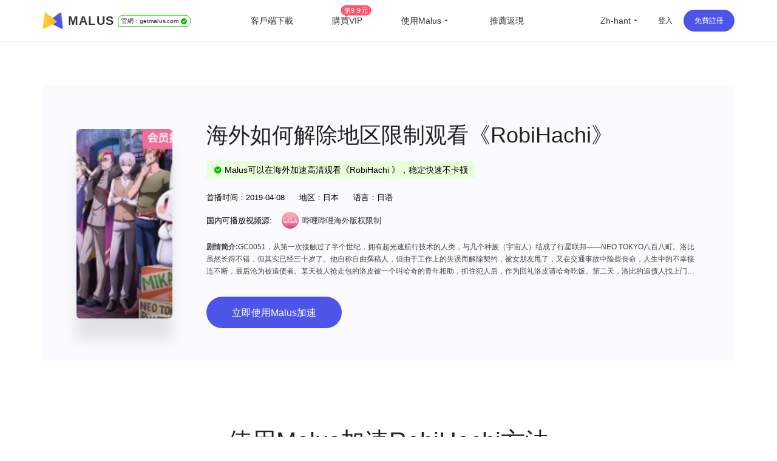

--- FILE ---
content_type: text/html
request_url: https://getmalus.com/zh-hant/film/RobiHachi--RobiHachi
body_size: 39367
content:
<!DOCTYPE html><html lang="zh-Hant" class="cht"><head><meta charset="UTF-8"><meta name="viewport" content="width=device-width,initial-scale=1,user-scalable=no"><meta http-equiv="X-UA-Compatible" content="ie=edge"><link rel="shortcut icon" href="/images/favicon.d12e4.ico"><meta name="keywords" content="RobiHachi地区限制,RobiHachi版权限制,2024RobiHachi地区限制解除方法,海外RobiHachi无法观看,最新看RobiHachi方法,2024如何看RobiHachi,最快观看RobiHachi方法,RobiHachi出现地区限制,海外如何看RobiHachi,国外如何看RobiHachi,国外看不了RobiHachi,海外怎么看RobiHachi,国外追剧RobiHachi,海外华人RobiHachi,留学生如何看RobiHachi,出国旅游如何看RobiHachi,解锁限制观看RobiHachi,解除限制RobiHachi,copyright RobiHachi,malus,malus vpn,malusvpn,回國vpn,unblock china,unblockyouku,解鎖國內音視頻,解鎖優酷,海外 愛奇藝,翻牆回國 加速器,malus官網,malus加速器,malus遊戲加速器,海外加速器,國外海外國服加速器,malus加速國服,翻牆回國影片看線上影片,海棠vpn,malus加速器,malus回國加速器,malus chrome,翻牆回國vpn,malus蘋果,malus安卓,malus android tv, malus windows, malus mac,海棠加速器,回國節點,回國加速,malus,bilibili B站,回國vpn推薦,回國線路,海外回國節點,回國加速,海外國內,回國線路,翻牆回國 pc,海外加速,海外華人 加速器,2021回國加速器,國內vpn,解鎖vpn,免費回國vpn,回國代理, 我加速代理,一鍵回國,pn回國代理,穿梭怎麼樣,vpn china,快帆怎麼樣,golink免費,海外華人vpn,回國加速器,地區限制,版權限制,中國視頻國外怎麼看,海外回國看視頻,手機回國vpn,回國vpn pc,翻牆回國視頻,翻牆到大陸 vpnvpnvpn,回國愛奇藝,看嗶哩嗶哩 代理,翻牆 騰訊視頻,qq音樂 海外,國外 網易云音樂,海外 嗶哩嗶哩,海外加速bilibili,海外 騰訊視頻,海外 優酷,海外 國內網站,海外 國內視頻,中國IP,中國 vpn,留學生回國加速器、留學生 海外回國,海外看中國,國外看中國,看中國網站,看中國影片,翻牆回國教學,malus使用教學,大陸IP,china ip,國內IP,翻牆回國機場,華人vpn,穿梭翻牆,穿梭vpn,遊戲加速,海外玩國服,原神加速器,國服遊戲加速器,國服遊戲加速器,國服低延遲,王者榮耀加速器,英雄聯盟加速器,魔獸世界加速器,國服代理,國服加速,malus正版,malus,英雄聯盟tv,duonaolive,回國vpn下載,vpn中國,免費加速器,免費,免費 vpn,免費vpn,免費 回國,malus 免費,免費 回國梯子,免費 回國代理,直播加速,海外 直播,抖音直播 海外,虎牙直播 海外,b站直播 海外,yy 直播,海外 直播,抖音直播 海外,虎牙直播 海外,b站直播 海外,yy 直播,海外延遲高,和平精英加速器,境外加速器,uu加速器,迅遊加速器,網遊加速器,雷神加速器,海外歐洲杯,海外cctv5,海外央視頻,海外 cntv,一帆視頻,ifovd,ifun,quickfox,歐樂影院,永劫無間加速器, 永劫無間, 海外研究小米盒子,蘋果手機 vpn,安卓機怎麼翻牆回國,網易 加速,中國代理 vpn,bilibili tv apk,海外追劇, 電視貓 海外,永劫無間加速器,vpn 回國 推薦,玩國內遊戲 vpn,回國 vpn, 國際卡立牆牆」牆面插件加速翻牆回國,看不了中國電視劇,看不了國內視頻,國外怎麼看中國電視,海外怎麼看國內視頻,bilibili 海外版,由於版權限制 您所在的地區,手機翻牆回國,看國內 vpn,中國vpn 下載,vpn windows 下載,vpn 加速器 pc,海外黨穿梭牆回國,電腦版,堡壘之夜加速,賽博朋克2077,無畏契約加速,抖音直播加速器,海外怎麼看nba,海外怎麼看央視,海外怎麼看中文直播,留學生必備app,留學英國必備軟體,留學美國必備app,海外生活必備app,央視 地區限制,cctv 地區限制, 咕咪咕"><meta name="description" content="RobiHachi，喜感的沙雕番，简介：GC0051，从第一次接触过了半个世纪，拥有超光速航行技术的人类，与几个种族（宇宙人）结成了行星联邦——NEO TOKYO八百八町。洛比虽然长得不错，但其实已经三十岁了。他自称自由撰稿人，但由于工作上的失误而解除契约，被女朋友甩了，又在交通事故中险些丧命，人生中的不幸接连不断，最后沦为被追债者。某天被人抢走包的洛皮被一个叫哈奇的青年相助，抓住犯人后，作为回礼洛皮请哈奇吃饭。第二天，洛比的追债人找上门，没想到这人正是哈奇，两人意外的坐上了前往传说行星「伊塞坎达尔」的宇宙船，性格相反的两人，因为意外展开了一段有趣之旅。。Malus回國遊戲加速器VPN，為海外華人/留學生/港澳台地區用戶提供遊戲、音樂、視訊、直播等加速服務，專業穩定的全球專線，帶你一鍵穿梭回國。讓你暢玩全球遊戲，上國內網站，支援酷炫、愛奇藝、騰訊影片、bilibili、芒果TV、西瓜影片、QQ音樂、網易雲音樂、視CCTV、咪咕影片等國內網站，百萬用戶整體好評95%以上，一對一線上客服支持，海外黨翻牆回中國首選VPN"><title>2024 海外如何看RobiHachi | Malus加速器，海外華人/留學生追劇聽歌遊戲必備的回國VPN</title><link rel="stylesheet" href="/css/seo-film.649c8.css"><link rel="preload" href="/common/remixicon.css" as="style" onload="this.onload=null;this.rel='stylesheet'"><noscript><link rel="stylesheet" href="/common/remixicon.css"></noscript><meta name="apple-itunes-app" content="app-id=1476233789"><link rel="apple-touch-icon" href="https://malus.s3cdn.net/uploads/malus-100x100.png"><meta property="og:title" content="Malus回國加速器"><meta property="og:description" content="2025海外華人/留學生必備免費翻牆回國VPN遊戲加速器，百萬海外華人的選擇，一鍵代理穿梭回國，在國外加速訪問中國音視頻，降低遊戲延遲，加速全球遊戲，國服外服都OK！支援存取bilibili（B站）、騰訊影片、QQ音樂、愛奇藝、優酷、網易雲音樂、汽水音樂等國內應用，加速原神、永劫無間、英雄聯盟、王者榮耀、CS:GO、無畏契約VALORANT、Fortnite、PUBG、使命、金鏟鏟等全球遊戲。"><meta property="og:image" content="https://malus.s3cdn.net/uploads/malus-100x100bb.jpg"><script src="/common/zepto.js"></script><script src="/js/common.9433b.js"></script><script>if (!window.fetch) {
  $('#warning-browser').show()
}

window.channelConfig = {"channel":"default","":"Go","lang":"zh","type":"reg","btn_text":"立即免费开启","android_link":"https://getmalus.com/r/android","brand_title":"海外必备，一键回国","brand_intro":"用Malus连接精彩生活。一键加速优酷、爱奇艺、腾讯视频、\bB站、QQ音乐、网易云音乐等音视频服务，支持访问所有中国网站和应用。","ready":"√","youzan_pay":"0","is_reg":true};
window.loginInfo = null;
window.messages = {"header-nav-home":"首頁","header-nav-products":"客戶端下載","header-nav-affiliate":"推薦返現","header-nav-price":"購買VIP","header-sign-up":"免費註冊","header-login-in":"登入","header-nav-dashboard":"使用者中心","header-buy-tag":"第9.9元","site-nav-support":"幫助中心","site-nav-aff":"推薦返現","header-official-tag":"官網：","header-scenarios":"使用Malus","site-og-title":"Malus回國加速器","site-og-description":"2025海外華人/留學生必備免費翻牆回國VPN遊戲加速器，百萬海外華人的選擇，一鍵代理穿梭回國，在國外加速訪問中國音視頻，降低遊戲延遲，加速全球遊戲，國服外服都OK！支援存取bilibili（B站）、騰訊影片、QQ音樂、愛奇藝、優酷、網易雲音樂、汽水音樂等國內應用，加速原神、永劫無間、英雄聯盟、王者榮耀、CS:GO、無畏契約VALORANT、Fortnite、PUBG、使命、金鏟鏟等全球遊戲。","global-game-title":"Malus International Game Booster","global-game-description":"Playing games with too high latency, often losing packets and lagging?How to reduce the game ping value?Play games smoothly, reduce latency, stable intranet line without packet loss, overseas study party preferred Malus game gas pedal","global-game-hero-title":"Malus International Game Booster","global-game-hero-desc":"Looking to eliminate high ping, packet loss, spikes, and jitters while gaming? With Malus Game Booster, say goodbye to interruptions caused by poor internet connections and ensure that your gaming experience is always smooth and seamless.","global-game-hero-btn":"Start Now","global-game-muti-game-title":"Worldwide Popular Games","global-game-muti-game-desc":"Malus Game Booster has got you covered with a wide range of worldwide popular games.","global-game-feature-title-1":"Reduce Game Latency","global-game-feature-des-1":"With Malus Game Booster, you can reduce game latency and enjoy a smoother, more responsive gaming experience. Our software is designed to optimize your network connection, ensuring that data is transmitted as quickly and efficiently as possible.","global-game-feature-title-2":"Global Server Deployment","global-game-feature-des-2":"Malus Game Booster ensures that you can access optimized gaming servers from anywhere in the world. We have strategically deployed our servers in multiple regions to minimize latency and provide you with a seamless gaming experience, regardless of your location.","global-game-feature-title-3":"Multiplatform Game Support","global-game-feature-des-3":"Malus Game Booster supports a wide range of gaming platforms, making it the ideal choice for gamers who enjoy playing on multiple devices. Our software is compatible with popular gaming platforms such as Windows, Mac, Android, and iOS, allowing you to optimize your gaming experience on any device you choose.","global-game-downdown-windows":"Download for Windows","global-game-downdown-macos":"Download for macOS","global-game-downdown-ios":"Download for iOS","global-game-downdown-android":"Download for Android","global-game-price-title":"Pricing","global-game-price-desc":"We believe in providing our customers with affordable and flexible pricing options","global-game-comment-title":"Highly Acclaimed","global-game-comment-desc":"We have been highly acclaimed by gamers worldwide for its ability to enhance the gaming experience and optimize network connections","global-game-more-title":"Global Game Acceleration","global-game-more-desc":"Periodically Supports Accelerating New Games","global-game-banner-title":"Smooth Gameplay For Global Games","global-game-banner-btn":"Start Now","global-game-step-title":"Use Malus to Acceleration For","global-game-step-desc":"Easy to use, low latency acceleration for","gobal-game-seo-title":"Malus global servers provide low-latency acceleration for","gobal-game-dp-date":"Deploy Date:","gobal-game-dp-tag":"Tag:","gobal-game-dp-platform":"Support Platforms:","gobal-game-dp-des":"Game Desc:","gobal-game-seo-btn":"Start Accelerate","plandays":"Days","planTotal":"Total","site-global-campaign":"活动标题","site-global-title":"Malus加速器，海外華人/留學生追劇聽歌遊戲必備的回國VPN","site-global-slogan":"海外华人回国加速神器","site-global-keywords":"malus,malus vpn,malusvpn,回國vpn,unblock china,unblockyouku,解鎖國內音視頻,解鎖優酷,海外 愛奇藝,翻牆回國 加速器,malus官網,malus加速器,malus遊戲加速器,海外加速器,國外海外國服加速器,malus加速國服,翻牆回國影片看線上影片,海棠vpn,malus加速器,malus回國加速器,malus chrome,翻牆回國vpn,malus蘋果,malus安卓,malus android tv, malus windows, malus mac,海棠加速器,回國節點,回國加速,malus,bilibili B站,回國vpn推薦,回國線路,海外回國節點,回國加速,海外國內,回國線路,翻牆回國 pc,海外加速,海外華人 加速器,2021回國加速器,國內vpn,解鎖vpn,免費回國vpn,回國代理, 我加速代理,一鍵回國,pn回國代理,穿梭怎麼樣,vpn china,快帆怎麼樣,golink免費,海外華人vpn,回國加速器,地區限制,版權限制,中國視頻國外怎麼看,海外回國看視頻,手機回國vpn,回國vpn pc,翻牆回國視頻,翻牆到大陸 vpnvpnvpn,回國愛奇藝,看嗶哩嗶哩 代理,翻牆 騰訊視頻,qq音樂 海外,國外 網易云音樂,海外 嗶哩嗶哩,海外加速bilibili,海外 騰訊視頻,海外 優酷,海外 國內網站,海外 國內視頻,中國IP,中國 vpn,留學生回國加速器、留學生 海外回國,海外看中國,國外看中國,看中國網站,看中國影片,翻牆回國教學,malus使用教學,大陸IP,china ip,國內IP,翻牆回國機場,華人vpn,穿梭翻牆,穿梭vpn,遊戲加速,海外玩國服,原神加速器,國服遊戲加速器,國服遊戲加速器,國服低延遲,王者榮耀加速器,英雄聯盟加速器,魔獸世界加速器,國服代理,國服加速,malus正版,malus,英雄聯盟tv,duonaolive,回國vpn下載,vpn中國,免費加速器,免費,免費 vpn,免費vpn,免費 回國,malus 免費,免費 回國梯子,免費 回國代理,直播加速,海外 直播,抖音直播 海外,虎牙直播 海外,b站直播 海外,yy 直播,海外 直播,抖音直播 海外,虎牙直播 海外,b站直播 海外,yy 直播,海外延遲高,和平精英加速器,境外加速器,uu加速器,迅遊加速器,網遊加速器,雷神加速器,海外歐洲杯,海外cctv5,海外央視頻,海外 cntv,一帆視頻,ifovd,ifun,quickfox,歐樂影院,永劫無間加速器, 永劫無間, 海外研究小米盒子,蘋果手機 vpn,安卓機怎麼翻牆回國,網易 加速,中國代理 vpn,bilibili tv apk,海外追劇, 電視貓 海外,永劫無間加速器,vpn 回國 推薦,玩國內遊戲 vpn,回國 vpn, 國際卡立牆牆」牆面插件加速翻牆回國,看不了中國電視劇,看不了國內視頻,國外怎麼看中國電視,海外怎麼看國內視頻,bilibili 海外版,由於版權限制 您所在的地區,手機翻牆回國,看國內 vpn,中國vpn 下載,vpn windows 下載,vpn 加速器 pc,海外黨穿梭牆回國,電腦版,堡壘之夜加速,賽博朋克2077,無畏契約加速,抖音直播加速器,海外怎麼看nba,海外怎麼看央視,海外怎麼看中文直播,留學生必備app,留學英國必備軟體,留學美國必備app,海外生活必備app,央視 地區限制,cctv 地區限制, 咕咪咕","site-global-description":"Malus回國遊戲加速器VPN，為海外華人/留學生/港澳台地區用戶提供遊戲、音樂、視訊、直播等加速服務，專業穩定的全球專線，帶你一鍵穿梭回國。讓你暢玩全球遊戲，上國內網站，支援酷炫、愛奇藝、騰訊影片、bilibili、芒果TV、西瓜影片、QQ音樂、網易雲音樂、視CCTV、咪咕影片等國內網站，百萬用戶整體好評95%以上，一對一線上客服支持，海外黨翻牆回中國首選VPN","site-signup-title":"立即註冊免費加速","site-signup-keywords":"malus會員,malus vpn帳號,malusvpn會員,malusvpn註冊,malusvpn 登入,malus vip帳號,malus帳號,malus邀請碼,malus如何註冊,註冊malus帳號,malus 試用,malus 體驗,malus 領取vip,malus vipmalus帳號,malus 試用,malus 體驗,malus 領取vip,malus vipmalus帳號,malus, $malus 體驗,malus 領取vip,malus vipmalus帳號, 免費註冊回國 pnv","site-signup-description":"立即註冊Malus，免費開啟高速回國通道，觀看視訊高清不卡頓，加速遊戲不丟包，專屬客服支援服務。","site-landing-title":"開始使用Malus加速器","site-landing-keywords":"malus 2025","site-landing-description":"Malus回國加速器，一鍵代理翻牆回國的穿梭VPN，幫助海外華人留學生及港澳台地區用戶破除地區版權限制問題，一鍵降低遊戲延遲，加速訪問中國網站、遊戲及應用。追劇、聽歌、遊戲、直播、辦公、炒股全支持，手機/電腦/電視盒安卓TV均可下載使用，海外黨翻牆回國首選Malus VPN。","site-download-title":"下載Malus加速器","site-download-keywords":"malus 下載,malus客戶端,malus 試用,malus 體驗,malus桌面版,malus手機版,malus行動版,malus應用,malusvpn手機版,malusvpn 手機,malusvpn 電腦,malusvpn下載,malusv download,malus 安裝,malus如何下載,翻牆回國 windows,翻牆回國 mac,翻牆回國 ios,翻牆回國 android,malus app,malus教程,malus使用教程,翻牆回國教程,多瑙影視,ifvod,ifun tv,duonaolive,vpn pnalive pnvmal, pnvmal pn pnvmal pn pn片免費擴充功能下載,pc 翻牆軟體下載,Google插件 翻牆,chrome瀏覽器 翻牆回國,瀏覽器插件 翻牆回國,回國vpn 瀏覽器,malus加速器 iphone插件 下載,蘋果電腦翻牆回國vpn,Mac電腦 翻牆vpn,海外IP, iphone","site-download-description":"下載Malus回國加速器客戶端，Malus 支援幾乎所有平台，涵蓋 Chrome 瀏覽器、EDGE瀏覽器、蘋果iOS、安卓Android、 macOS 和安卓電視Android TV等客戶端","site-downloadstart-title":"感謝下載","site-downloadstart-descrption":"感謝下載Malus回國加速器","site-buy-title":"Malus官網VIP會員購買（最長30天退款）","site-buy-keywords":"購買回國加速器,購買回國vpn,便宜回國vpn,回國加速器價格,回國服務租用,malus vip,buy malus vip,malusvpn vip,malus vpn vip,malus優惠卷,malus優惠券,malus優惠碼,多瑙影視,ifvod,ifun ,duonaolivev vpn,免費回國vpn,遊戲加速器,外服遊戲加速,海外遊戲加速,免費回國加速器,免費vpn 下載,留學生vpn,","site-buy-description":"VIP會員可以開啟加速通道，高清不卡頓，全球任何一個地方都可以暢享回國體驗， 專屬一對一客服，採用更優質的專業伺服器和線路","site-android-title":"安裝 Malus Android 安卓手機版本","site-android-keywords":"malus下載,malus android,安卓 vpn,翻牆回國 安卓,安卓 vpn下載,安卓系統,免費vpn,安卓 回國vpn,安卓 翻牆回國,android vpn,free vpn,安卓手機 地區限制,","site-android-description":"在安卓Android手機上安裝Malus，可以加速存取bilibili、騰訊影片、愛奇藝、酷、芒果tv、網易雲音樂、QQ音樂、酷狗音樂、yy、中視CCTV、咪咕影片等。加速遊戲，降低延遲。如原神、陰陽師、和平精英、使命召喚、天涯明月刀、一夢江湖、王者榮耀、戰雙帕彌什、永劫無間、守望先鋒等","site-edge-title":"安裝 Malus Edge","site-edge-keywords":"malus ios, malus ipad, malus iphone, download malus ipa,download malus iphone, install malus ipad,malus ios app","site-edge-description":"Malus VPN 支援 Edge 瀏覽器的安裝使用，非常簡單，一鍵安裝即可加速網頁版bilibili、騰訊影片、愛奇藝、優酷、芒果tv、網易云音樂、QQ音樂、酷狗音樂、中視CCTV、咪咕影片等其他國內網站。","site-ios-title":"安裝 Malus iOS 蘋果手機版本","site-ios-keywords":"malus ios, malus蘋果系統,malus ipad,malusvpn 蘋果手機,malusvpn iphone,malus手機版,malus行動版,下載malus ios,iphone安裝malus,蘋果手機malus,ipad安裝malus,iphone下載malus,malusv應用,蘋果手機翻牆回國教程,蘋果手機安裝malus教程,iphone翻牆回國教程,iphone安裝malus教程,加速國服遊戲,遊戲加速器,境外國服加速器,回國遊戲加速器,手工加速器,iOS freevpn,","site-ios-description":"在蘋果iPhone和iPad等iOS系統手機平板上安裝Malus可以加速bilibili、騰訊視頻、愛奇藝、優酷、芒果tv、網易雲音樂、QQ音樂、酷狗音樂、yy、央視CCTV、咪咕視頻等。加速遊戲，降低延遲。例如原神、陰陽師、和平菁英、使命召喚、天涯明月刀、一夢江湖、王者榮耀、明日方舟、永劫無間、絕地求生、守望先鋒等","site-chrome-title":"安裝 Malus Chrome 版本","site-chrome-keywords":"malus chrome,malus瀏覽器擴充功能,malus chrome extension,malusvpn 擴充功能,malusvpn 瀏覽器,malusvpn chrom, malus chrome extension,malusvpn 擴充功能,malusvpn 瀏覽器,malusvpn 尋找","site-chrome-description":"支付过程已加密","site-windows-title":"下載安裝 Malus Windows PC/Desktop 版本","site-windows-keywords":"malus windows,malus桌面版,malus pc,malusvpn pc,malusvpn 電腦版,malusvpn pc,malusvpn安裝包,malus windows10,malus windows7,download malus windows,install malus windows,malus windows7,download malus windows,install malus windows,mal,綠色版,malus破解版,windows翻牆回國教學,電腦安裝malus教學,win10 malus,win64 malus,windows 64 malus,malusvpn win10","site-windows-description":"在Windows PC電腦上安裝Malus VPN 回國加速器，可加速bilibili、騰訊影片、愛奇藝、優酷、芒果tv、網易雲音樂、QQ音樂、酷狗音樂、yy、咪咕影片、央視CCTV等。加速使用遊戲，降低延遲。例如原神、使命召喚、天涯明月刀、鬥陣特攻、英雄聯盟、魔獸世界、絕地求生、爐石戰記、劍網3、地下城與勇士、cs:go等","site-mac-title":"下載安裝 Malus macOS 蘋果電腦版本","site-mac-keywords":"malus macos,malus mac,malus 蘋果系統,malusvpn 蘋果,malusvpn mac,malusvpn 蘋果電腦,download malus mac,mac翻牆回國教程,蘋果電腦安裝malus教程,蘋果電腦翻牆回國教程,macmalusus,蘋果電腦翻牆回國","site-mac-description":"在macOS電腦上安裝Malus VPN加速器，可加速bilibili、騰訊影片、優酷、芒果tv、網易雲音樂、QQ音樂、酷狗音樂、央視CCTV、咪咕視頻等網頁版愛奇藝等各種國內音視頻網站，一鍵加速回國。","site-tv-title":"下載安裝 Malus 安卓 TV 版本","site-tv-keywords":"malustv, malus tv, malus android tv, malus apple tv, malus電視版,malusvpn tv apk,malusvpn 電視版,malusvpn 電視盒子,下載malus tv,小米盒子,小米盒子迴國內,騰訊極光極光海外,海外酷喵影視,海外銀河奇異果,安卓tv翻牆回國教程,安卓tv安裝malus教程,電視翻牆回國教程,盒子安裝malus教程","site-tv-description":"在安卓電視TV上安裝Malus回國VPN，可加速bilibili、騰訊影片、QQ音樂等，支援小米盒子、DreamTV Box、安博盒子、樂視電視、Nvidia Shield、泰捷盒子、海思盒子等安卓盒子和電視設備。順暢觀看嗶哩嗶哩大點事，騰訊極光TV、酷酷喵影視、銀河奇異果、芒果tv等國內主流影音服務","site-chromebilibili-title":"安裝 Malus 外掛程式 Unblock Bilibili","site-chromebilibili-keywords":"unblock bilibili,bilibili 海外,嗶哩嗶哩 海外,unblock youku,unblock bilibili chrome,海外 b站,海外看不了b站,b站直播,海外b站 無法直播,多瑙影視,ifvod,ifun tv,duonaolive,vpn 字牆您所在的地區,手機翻牆回國,看國內 vpn,中國vpn 下載,vpn windows 下載,vpn 加速器 pc,海外黨翻牆回國,mac vpn 免費,free vpn for chrome,vpn 電腦版,","site-chromebilibili-description":"Unblock Bilibili 可以一鍵幫助海外用戶解決嗶哩嗶哩無法觀看問題，流暢觀看影片。上手即用，免費加速，海外阿宅的福音。 【3.0版本起支援：騰訊影片、優酷Youku、愛奇藝、芒果TV、CNTV、PPTV、咪咕影片、央影片、西瓜影片、搜狐影片、樂視、ACFUN、貓耳等】","site-chromebilibili-hero-title":"免費加速主流影音網站","site-chromebilibili-hero-desc":"Unblock Bilibili 可以一鍵幫助海外用戶解決嗶哩嗶哩無法觀看問題，流暢觀看影片。上手即用，翻牆回國，免費加速，海外阿宅的福音。 【3.0版本起支援：騰訊影片、優酷Youku、愛奇藝、芒果TV、CNTV、PPTV、咪咕影片、央影片、西瓜影片、搜狐影片、樂視、ACFUN、貓耳等】","site-chromebilibili-hero-btn":"安裝 Chrome 擴充功能","site-chromebilibili-malus-title":"Malus 加速器全功能版","site-chromebilibili-malus-desc":"Malus可以支援國服遊戲和影音的加速，有全球線路，全平台客戶端支持，可以加速所有到國內的訪問。","site-chromebilibili-malus-btn":"安裝Malus，加速更多服務","site-chromebilibili-malus-tip":"加速訪問國內主流影音","site-chromeiqiyi-title":"安裝 Unblock iQiyi 版本","site-chromeiqiyi-keywords":"unblock iqiyi,看不見了 愛奇藝,海外 iqiyi,iqiyi 屏蔽,海外 愛奇藝,台灣 愛奇藝,愛奇藝 國外,日本 愛奇藝,美國 愛奇藝,英國 愛奇藝,多瑙影視,ifvod,ifun tv,duonaolive,vpn pn電腦愛奇藝,ios 愛奇藝,安卓 愛奇藝,電視 愛奇藝,免費加速器,免費vpn,海外怎麼看愛奇藝,iq com,","site-chromeiqiyi-description":"Unblock iQiyi 可以幫助海外用戶一鍵解決愛奇藝無法觀看問題，加速愛奇藝影片。使用非常簡單方便，無需任何配置，上手即用，免費加速，海外華人的福利。","site-changelog-title":"Malus版本更新歷史","site-changelog-keywords":"Malus最新版本,malus版本變更,malus changelog,malus 改版,malus 歷史記錄,malus 歷史版本,malus 變更記錄","site-changelog-description":"Malus 應用程式版本更新記錄發版的功能和修復變化","site-active-title":"激活 Malus 卡密","site-active-keywords":"malus儲值卡,malus卡密,海棠充值卡,malus體驗卡,回國加速儲值卡,malus code,malus 啟動,malusvpn 儲值,malusvpn 兌換碼,malusvpn code,回國vpn 儲值,回國VPN 會員,","site-active-description":"如果你有Malus儲值卡，你可以在這裡完成儲值，開啟Malus，一鍵快速回國。","site-confirm-title":"資訊確認","site-status-title":"服務狀態","site-status-keywords":"回國服務線路,回國線路,穩定回國服務,回國服務狀態,回國服務節點,中國伺服器,中國節點,中國VPN,翻牆回中國,malusvpn,","site-status-description":"我們公開透明的展示所有伺服器的狀態，盡量讓使用者掌握目前的服務狀態，可以放心使用。","site-support-title":"幫助中心","site-support-keywords":"malus幫助中心,malusvpn 手冊,malusvpn 幫助台,malusvpn 指南,malus 教程,malusvpn 如何用,malusvpn 技術支援,malusvpn怎麼用,malusvpn guide,malus客服,malusmal,malus連線,malus 線上諮詢,malusvpn guide,malus客服,malusmal,malus連線,malus 線上諮詢,malusvpn guide,malus客服,malusmal,malus,malus 線上諮詢,malusv","site-support-description":"這裡是Malus支援中心，Malus使用上有問題？常見的問題都在這裡，如果找不到答案沒關係，請聯絡我們線上客服。","site-changelog-old-version":"*全平台穩定版下載","sign-up-qrcode-title":"免費領取會員","sign-up-qrcode-des":"請關注「Malus加速器」微信公眾號領會員","site-extentions-title":"安裝 Malus 瀏覽器插件版本","mode-free":"免費加速","mode-turbo":"智慧加速","mode-free-desc":"加速國服主流影音服務，不影響本地網路流量","mode-turbo-desc":"僅加速主流應用流量，不影響海外本地網路體驗","mode-global":"全力加速","mode-global-desc":"盡力加速全部回國流量，建議智慧有問題使用","mode-tw":"台灣模式","mode-tw-desc":"僅加速國內服務的台灣節點（測試中）","mode-app":"應用模式","mode-app-desc":"僅加速選取應用，更換此模式需重新開關","page-support-title":"Malus幫助中心","page-support-tips":"Malus 承諾有任何服務品質問題，可在應用程式內提交工單回饋給我們，一定會盡全力幫您解決。\n想取得更多優惠活動資訊，可關注Malus微信公眾號或加入QQ群","page-support-channels-qq":"QQ群: 664826073","page-support-channels-wechat":"Twitter: @getmalus","page-support-channels-email":"信箱：hi@getmalus.com","page-support-back":"幫助中心","page-support-related":"相關幫助","page-support-report":"提交問題","page-404-title":"頁面丟了","page-404-desc":"請返回上個頁面或首頁，或聯絡客服支援 hi@getmalus.com","page-404-btn-back":"返回","page-404-btn-home":"回到首頁","game-title":"Malus遊戲加速器-低延遲、零丟包、超穩定。支援全球網遊加速，包括國服。","game-keyword":"malus遊戲加速,加速器,遊戲加速器,malus遊戲,malus game,國服加速,國服vpn,大陸遊戲vpn,大陸遊戲加速,國服遊戲加速,中國遊戲vpn,malus遊戲模式,malus遊戲線路,王者榮耀加速器,王者榮耀國服,原神加速器,原神國服,崩壞加速器,崩壞國服,吃雞國服,吃雞加速器,和平精英國服,和平精英加速器,穿越火線加速器,穿越火線國服,陰陽師國服,陰陽師加速器,守望先鋒加速器,爐石傳說加速器,英雄聯盟加速器,夢幻西遊加速器,一夢江湖加速器,天涯明月刀加速器,劍網3加速器,龍之谷加速器,荒野行動加速器,龍之穀加速器,刀塔2加速器,永恆之塔加速器,最終幻想14加速器,魔獸世界加速器,國服遊戲加速器,戰車世界加速器,新笑傲江湖加速器,三國殺加速器,qq飛車加速器,碧藍航線加速器,王者vpn,吃雞vpn,原神vpn,賽博朋克2077,原神加速器,uu加速器,迅遊加速器,降低延遲,海外玩國服,海外延後高,國服遊戲 玩不了,b站直播海外加速,bilibili視頻源加速,虎牙直播海外加速,直播姬海外加速,obs直播海外加速,bilibili海外加速,YY語音海外加速,YY海外加速,國內影音加速,愛奇藝海外加速,騰訊視頻海外加速,優酷海外加速,b站海外加速,西瓜視頻加速,中國知網加速海外,同花順海外加速,老虎證券海外加速,富途牛牛海外加速,通達信海外加速,國服遊戲海外加速,永劫無間海外加速,英雄聯盟海外加速,原神海外加速,魔獸世界海外加速,守望先鋒海外加速,最終幻想14海外加速,300英雄海外加速,爐石傳說海外加速,守望先鋒海外加速,最終幻想14海外加速,300英雄海外加速,爐石傳奇獸爭霸3海外加速,傳奇海外加速,dota海外加速,dota2海外加速,lol海外加速,dnf國服海外加速,dnf海外加速,陸服遊戲加速,劍網3海外加速,誅仙3海外加速,王者榮耀海外加速,和平精英海外加速,csgo海外加速,使命加速,詛仙3海外加速,王者榮耀海外加速,和平精英海外加速,csgo海外加速,使命召喚海外加巴速,穿越火線海外加速,QQ飛車海外加速,QQ炫舞海外加速,天涯明月刀海外加速,妄想山海海外加速,哈利波特魔法覺醒海外加速,完美時機手游海外加速,三國殺海外加速,天龍八部手遊海外加速,金鏟鏟之戰海外加速,元氣騎士海外加速","game-description":"Malus加速器支援加速全球遊戲，解決海外玩遊戲時的延遲高、易丟包、登入難、連線超時等問題，快速穩定不掉幀，還能支援YY、OBS直播、直播姬等遊戲直播輔助工具，是海外玩家的首選遊戲加速器。","game-hero-title":"Malus回國遊戲加速","game-hero-des":"身在海外玩國服遊戲延遲高經常斷線？利用Malus加速器，一鍵加速國服遊戲，降低海外延遲，極速穩定不丟包，完美支援加速Windows、iOS、Android、macOS等多平台使用，加速王者榮耀、和平精英、LOL英雄聯盟 、魔獸世界、原神、永劫無間、劍網3、CS:GO等國服遊戲，同時支援YYY、FG、YG 只是音樂、笑等音樂。","game-btn":"立即領取會員","game-hero-btn":"立即安裝","game-btn-home":"立即安裝","game-feature-title":"我們的優勢","game-feature-item-title-1":"專業遊戲線路","game-feature-item-des-1":"專業回國遊戲線路，動態分配最佳節點，在美國、德國、法國、英國、日本、韓國、香港、新加坡、澳洲、加拿大、台灣等部署IPLC專線機房直連","game-feature-item-title-2":"多場景支援","game-feature-item-des-2":"Malus 支援遊戲加速，滿足影音、直播、辦公室、炒股等各種場景加速。","game-feature-item-title-3":"多設備支援","game-feature-item-des-3":"Malus遊戲加速模式支援Windows、Android、iOS、macOS等多平台使用，支援5台設備，隨時隨地享受遊戲","game-feature-item-title-4":"專屬一對一客服","game-feature-item-des-4":"高級會員專屬一對一技術客服，及時跟進，幫助解決加速過程中所遇到的使用問題，保證服務質量，確保可用性","game-list-title":"熱門國服遊戲","game-banner-title":"一鍵開啟，加速遊戲","game-banner-btn":"立即下載免費領高級VIP","game-price-title":"購買高級套餐，享受高速國服遊戲加速","game-price-tips":"遊戲新版發布，購買享8折優惠","game-price-btn":"立即特價購買","home-hero-title-2":"Malus，回國加速專家","home-hero-title":"身在海外，<br>一鍵回家","home-banner":"https://malus.s3cdn.net/uploads/elements_hero_main-1565169701.png","home-hero-des":"在海外玩遊戲、看影片、聽音樂、做直播，首選Malus回國加速器。百萬海外華人留學生選擇回國加速品牌Malus加速器！\n免費加速主流影音，獨創動態加速技術，降低海外延遲，超穩定不丟包不限流量</strong>","home-hero-btn-sign-up":"註冊即可免費加速回國","home-hero-btn-download":"全平台下載","home-about-us-title":"我們的優勢","home-about-us-des":"Malus獨創業界領先的邊緣智慧加速技術，僅加速請求的流量，效果穩定快速，大部分時間可以高清無卡頓，幫你解決在國外觀看國內音視頻以及遊戲延遲高等問題。影音包括且不限於優酷、嗶哩嗶哩bilibili、愛奇藝、騰訊視頻、QQ音樂、網易雲音樂、酷狗音樂、酷我音樂、芒果TV、咪咕視頻、西瓜視頻、CCTV等平台。遊戲包括Dota2、LOL英雄聯盟、王者榮耀、永劫無間、原神、CS:GO、VALORANT、Fortnite、PUBG、Call of Duty、王者榮耀等。","home-about-us-list-1":"一鍵智能加速","home-about-us-list-2":"回國專線","home-about-us-list-3":"提供免費版","home-compare-1-title":"免費","home-compare-1-des":"提供加速訪問影音網站","home-compare-1-list-1":"加速影音和遊戲","home-compare-1-list-2":"共享伺服器節點","home-compare-1-list-3":"工單支持","home-compare-1-btn":"立即註冊可享免費加速","home-compare-2-title":"VIP加速","home-compare-2-des":"提供更穩定快速的全球高速線路，最長30天退款保障","home-compare-2-list-1":"影音加速","home-compare-2-list-2":"無廣告彈窗","home-compare-2-list-3":"全球高速回國線路","home-compare-2-list-4":"不限頻寬流量","home-compare-2-list-5":"客服一對一支持","home-compare-2-btn":"特價購買","home-download-title":"全平台下載","home-download-des":"Malus 支援全平台用戶端：瀏覽器外掛程式、安卓Android、蘋果iPhone/iPad、Windows、蘋果macOS 等、安卓TV、電視盒等","home-download-app-btn":"下載安裝","blog-title":"部落格","see-more":"查看詳細","hot-title":"熱門文章","new-title":"最新文章","blog-no-data":"暫無文章","aff-title":"全網唯一，最多100%回饋的推薦計劃","aff-description":"加入返利計劃，透過推薦給你的親朋友好或者同學獲得佣金，輕鬆賺取高額匯報，網頁應用全平台返現支持。","aff-keywords":"vpn推薦,vpn返利,vpn aff,vpn promotion,加速器推薦,加速器返利,推薦返利,賺取佣金,推廣佣金","aff-hero-title":"加入 Malus 推薦返現計劃","aff-hero-intro":"透過推薦 Malus 加速器賺取可觀收入，返現率高達 <strong>100%</strong>","aff-hero-btn":"立即加入","st-keywords":"malus加速器,malus教育優惠,malus學生優惠,malus教師優惠,malus education,malus 留學生回國加速,malus網課加速,突破校園網,校園網防火牆,海外留學生,留學生回國加,突破校園網","st-description":"Malus加速器針對海外留學生用戶推出教育優惠政策，透過教育信箱註冊認證的學生用戶即可享有會員7折優惠，並加送30天會員。","st-page-title":"Malus教育優惠","st-hero-1":"海外留學生購買Malus會員","st-hero-2":"專屬7折優惠","st-hero-btn":"教育郵筒免費申請","st-feture-title-1":"專屬7折優惠","st-feture-des-1":"Malus 上線五年多，得到了廣大海外留學生的熱情支持和鼓勵，我們特此針對留學生用戶推出教育優惠，通過教育郵箱註冊並認證的學生用戶即可享會員7折優惠","st-feture-title-2":"加速音視頻，校園網支持","st-feture-des-2":"Malus 支援加速全球遊戲和國內主流影音應用，採用專業遊戲線路，滿足海外留學生加速需求。除此之外，Malus加速器擁有卓越的技術，保證在校園網路內正常使用","st-feture-title-3":"假期暫停服務","st-feture-des-3":"放假回國的剩餘會員時間不會白白浪費，Malus加速器提供貼心的假期暫停服務。不用的時間幫你存起來，不花冤枉錢，性價比超高的華人加速器，留學生活比誰都舒心。","st-step-title":"教育優惠申請步驟","st-step-1-title":"第一步：註冊Malus會員","st-step-1-des":"使用校園信箱註冊申請Malus會員，電子郵件範例：student@university.edu","st-step-2-title":"第二步：認證校園信箱","st-step-2-des":"前往個人中心，點選確認信箱按鈕，完成信箱認證過程","st-step-3-title":"第三步：購買Malus套餐","st-step-3-des":"登入帳號，前往 getmalus.com/buy 官方網站購買，選擇教育優惠優惠券即可","st-step-btn":"立即申請","st-faq-title":"常見問題","st-accordion-title-1":"申請教育優惠需要什麼條件？","st-panel-1":"只要是海外留學生或教師擁有（學校）教育信箱，註冊申請Malus會員，且信箱認證通過後，即可取得30折教育優惠及加送的30天會員。","st-accordion-title-2":"我是留學生，但是沒有教育信箱怎麼辦？","st-panel-2":"如果您所在的學校不提供教育信箱，請點選網站右下角的線上客服，將您的學生證，或相關留學證明提供給我們，我們核實後，會手動審核。","st-accordion-title-3":"當我畢業或離開學校時，我的帳戶會怎麼樣？","st-panel-3":"自從成功認證教育優惠用戶起，您可以擁有長達12個月的時間購買Malus會員。如果在此期間結束時您不再是學生，那麼您的優惠資格也會失效。","st-apply-page-title":"Malus教育優惠申請","st-apply-title":"教育優惠註冊申請","st-apply-des":"註冊成功信箱認證通過後即可領取3張優惠券","st-apply-email":"請輸入學校信箱，如 student@university.edu","st-apply-school":"請輸入學校名稱","st-apply-password":"請輸入密碼（至少8位）","st-apply-btn":"立即註冊申請","buy-hero-desc":"專屬伺服器，全球加速節點，最高支援1080P高畫質播放，不限流量，不限頻寬，網路通暢不阻塞。一鍵加速酷、愛奇藝、騰訊影片、Bilibili、QQ 音樂、馬鈴薯、網易雲音樂等中國大陸影音服務。","buy-activity-title":"購滿360天送一個月國內主流影視會員 (選其一)","buy-tag-name1":"支援Paypal、支付寶和微信","buy-tag-name2":"自助開通","buy-tag-name3":"最長30天退款","buy-limit-title":"限時優惠，每月平均價格低至¥19.99","buy-limit-label":"立即搶購，限時優惠","buy-step1-title":"選擇套餐","buy-plans-more":"更多套餐","buy-currency-usd":"美元","buy-currency-cny":"人民幣","buy-step2-title":"確認總價並支付","buy-email-label":"購買信箱","buy-email-valid":"請輸入正確的郵箱格式","buy-email-placeholder":"要買的Malus信箱","buy-promo-title":"使用優惠券","buy-promo-suffix":"張可用","buy-promo-placeholder":"請輸入優惠碼(選填)","buy-promo-apply":"應用","buy-promo-success":"✔︎ 優惠碼已使用","buy-subtotal-unit":"天","buy-subtotal-promo1":"時長抵扣","buy-subtotal-promo2":"優惠券抵扣","buy-subtotal-price":"應付總價","buy-reward-tip":"查看購滿360領取影片會員的說明","buy-pay-title":"選擇付款方式","buy-pay-youzan":"支付寶/微信","buy-label-paypal":"最便宜","buy-pay-btn":"立即購買","buy-pay-tip1":"新用戶購買後，密碼及帳號將會寄至註冊信箱","buy-pay-tip2":"已註冊帳號購買後，將自動疊加帳號時長","buy-confident-title":"最長30天退款","buy-confident-desc":"有信心提供強大的服務質量，放心購買，無效全額退款","buy-confident-label":"VIP會員優勢","buy-confident-tag1":"不限頻寬流量","buy-confident-tag2":"國服專線","buy-confident-tag3":"支援加速音影片、高畫質播放","buy-confident-tag4":"支持全力回國","buy-confident-tag5":"加密通道，安全匿名","buy-confident-tag6":"3個客戶端同時在線","buy-confident-tag7":"客服一對一支持","buy-js-days":"$0天到期","buy-js-today":"今天到期","buy-js-fitmessage":"$0天可用","buy-btn-close":"關閉","buy-btn-paid":"我已支付","buy-tip-total":"預計支付金額（人民幣)","buy-tip-youzan":"請使用微信或支付寶掃碼支付","buy-title-youzan":"支付寶、微信掃碼支付","buy-tip-lefttime":"秒內支付完成","buy-tip-afterpaid":"受匯率影響，可能會有小範圍差異","buy-tip-secure":"付款過程已加密，USD支付可能會有額外匯率轉換費","buy-tip-credit":"【信用卡付款請選擇Paypal】","buy-tagline-30":"無退款","buy-tagline-90":"最長7天退款","buy-tagline-180":"最長14天退款","buy-tagline-360":"最長30天退款","buy-tagline-720":"最長30天退款","buy-tagline-1080":"特價無退款","buy-tag-1080":"最便宜","buy-tag-360":"最熱門","buy-tag-720":"最有價值","buy-plan-title":"$0天","buy-promotion-360":"","buy-promotion-total":"參加活動實得","buy-suggestion-text":"年付優惠42%","buy-suggestion-btn":"升級為年付","buy-table-tip":"注意：遊戲模式暫未支援TV 用戶端","buy-table-first-line":"包含標準會員全部權益","buy-compare-title":"會員權益對照表","buy-agree-tip":"您在註冊時已經同意我們的條款，請遵循協議合理合規使用。","buy-type-wechat":"微信","buy-type-alipay":"支付寶","buy-type-paypal":"Paypal","buy-type-fomo_wechat":"微信","buy-type-fomo_alipay":"支付寶","buy-type-fomo_paypal":"Paypal","buy-type-card":"金融卡","buy-intro-paypal":"支持銀行卡，餘額","buy-intro-alipay":"","buy-intro-wechat":"","buy-intro-stripecard":"銀行卡，蘋果/谷歌支付","buy-intro-stripe":"更多付款方式","buy-label-norefund":"特價無退款","buy-new-title":"購買完成後，你的新套餐到期時長為","buy-new-btn":"確認購買","buy-exchange-rule":"規則明細","buy-new-gift":"贈送天數：","buy-alipay-title":"請在新開啟的頁面完成付款","buy-alipay-intro":"完成付款前請不要關閉此窗口","buy-alipay-problem":"付款遇到問題？聯絡客服或重新支付","buy-alipay-done":"已經完成支付","buy-exchange-title":"兌換完成後，你的新套裝到期時長為","buy-exchange-btn":"確認兌換","buy-exchange-tip":"遊戲會員和標準會員的換算比例","buy-avg-unit":"30天","buy2-guarantee":"天退款","buy2-sku-days":"新人加送 DAY 天","buy2-360rewards":"購滿360天贈送1個月影片會員","buy2-showcny":"顯示人民幣","buy2-banner-title":"VIP暢享極速回國","buy2-banner-subtitle":"限時優惠購買","buy2-banner-30days":"最長30天退款","buy2-vip-title":"會員特權","buy2-vip-more":"查看更多權益","buy2-feature-title-base":"標準會員權益","buy2-feature-title1":"回國影音加速","buy2-feature-des1":"智能、全力、指定應用滿足各種需求","buy2-feature-title2":"覆蓋全球高速回國節點","buy2-feature-des2":"精品回國線路，高畫質播放不卡頓","buy2-feature-title3":"支援 3 台設備","buy2-feature-des3":"支援 3 台不同設備同時在線上使用","buy2-feature-title4":"客服優先","buy2-feature-des4":"支持工單回饋，解決疑難","buy2-feature-game-title1":"全球遊戲、影音加速","buy2-feature-game-des1":"支援各種遊戲、音樂、影片、直播軟體","buy2-feature-game-title2":"直播、影音場景優化","buy2-feature-game-des2":"採用專線優化連線速度、降低延遲","buy2-feature-game-title3":"支援 5 台設備","buy2-feature-game-des3":"支援 5 台不同裝置同時在線上使用","buy2-feature-game-title4":"專屬客服","buy2-feature-game-des4":"提供一對一線上客服，快速回應","buy2-feature-title-game":"高級會員權益","buy-vip-compare":"會員權益詳細比較","aff-share-content":"在這裡為你推薦Malus 加速器，一鍵造訪中國網站，使用下方的優惠券，還可獨享優惠。","buy-tab-turbo-title":"標準會員","buy-tab-turbo-des":"影音、網站","buy-tab-game-title":"高級會員","buy-tab-game-des":"遊戲、直播等（含標準會員）","buy-table-header-1":"功能特權","buy-table-header-2":"高級會員","buy-table-header-3":"標準會員","buy-table-header-4":"非會員","buy-table-tr-title-1":"回國通道","buy-table-tr-title-2":"全平台支援","buy-table-tr-title-3":"影音加速","buy-table-tr-title-4":"多場景支援","buy-table-tr-title-5":"全球遊戲加速","buy-table-tr-title-6":"影音線路峰值","buy-table-tr-title-7":"遊戲專線峰值","buy-table-tr-title-8":"客服支持","buy-table-tr-title-9":"多設備在線","buy-table-td-1":"50Mb（4K）","buy-table-td-2":"30Mb（HD）","buy-table-td-3":"5Mb（SD）","buy-table-td-4":"20Mb","buy-table-td-5":"-","buy-table-td-6":"-","buy-table-td-7":"優先","buy-table-td-8":"工單","buy-table-td-9":"無","buy-compare-s10":"高级场景优化","buy-compare-s10-1":"游戏、直播、语音、股票","buy-compare-s10-2":"影音","buy-compare-s10-3":"-","buy-toolbar-turo-desc":"影音加速，高清不卡頓","buy-toolbar-game-desc":"包含標準會員權益，專業遊戲線路","buy-current-account":"當前帳號:","buy-signin":"登入後購買","buy-signup":"註冊免費加速","buy-account-swtich":"切换账户","signup-tab-email":"信箱註冊","signup-tab-phone":"手機註冊","signup-get-code":"取得驗證碼","signup-input-code":"輸入驗證碼","signup-input-phone":"輸入手機號","signup-input-area":"區號","signup-finish-vertification":"完成驗證","signup-security-vertification":"安全驗證","signup-hero-title":"回國加速專家，免費加速","signup-hero-desc":"一鍵加速國內影音、全球遊戲、直播平台、辦公室及學習類應用，百萬海外華人高分好評，專業回國高速線路，全天候不限流量。","signup-email-placeholder":"輸入信箱（請勿使用臨時信箱服務）","signup-password-placeholder":"輸入密碼（至少8位）","signup-hero-intro":"支援全平台使用","signup-hero-promo":"註冊即可免費使用，免費取得VIP特權","signup-refer-label":"朋友的推薦碼","signup-refer-placeholder":"(非必填)","signup-refer-btn":"我要填寫朋友的推薦碼","signup-start-btn":"註冊免費加速","input_edu_email":"請填寫教育信箱","signup-start-signin":"已有帳號，立即登入","signup-area-notice":"聲明: Malus 主要用於遊戲、音視頻、直播及辦公加速場景，不支持社交應用及特殊網頁需求用戶，請知曉。","signup-tips":"聲明: Malus 主要用於遊戲、音視頻、直播及辦公加速場景，不支持社交應用及特殊網頁需求用戶，請知曉。","signup-tips-riskarea":"聲明: Malus 主要用於遊戲、音視頻、直播及辦公加速場景，不支持社交應用及特殊網頁需求用戶，請知曉。","active-hero-title":"激活 Malus 卡密","active-hero-desc":"如果你有Malus充值卡/體驗卡，可以在此處激活","active-email-label":"帳號 （如果沒有會自動建立）","active-email-placeholder":"請輸入正確信箱（接受密碼等資訊）","active-card-label":"卡密","active-card-placeholder":"請輸入帶有數字字母的卡密","active-submit-btn":"啟動卡密","active-submit-tip":"*啟動訊息將以郵件形式發送至郵件信箱","active-js-non-empty":"信箱或卡號必須填寫正確","active-js-auto-create":"請填寫正確信箱，登入資訊會傳送到郵箱，確認啟用？","active-js-success-suffix":"天已成功儲值到你的帳號","active-js-error":"啟動出錯","ios-promo-title":"Malus 正式上架 Apple 商店，好評送3天 VIP","ios-hero-title-off":"安裝 Malus iOS 版","ios-hero-title":"Malus iOS 版，安裝指南","ios-hero-desc":"專為 iOS 用戶設計, 相容iOS10以上設備，同時支援影音加速、遊戲加速","ios-hero-item-1":"一键智能加速、多模式、多场景支持","ios-hero-item-2":"支持加速国内99%的音视频应用及网页","ios-hero-item-3":"全球回国专线，低延迟、超稳定，国服游戏全支持","ios-tip-appleid":"好評就送3天VIP，截圖+帳號發客服領","ios-step1-title":"第一步：蘋果商店下載安裝 TestFlight 應用","ios-step1-desc":"TestFlight 是蘋果推出的測試工具，安裝 Malus 前必須安裝","ios-step1-testflight":"先安裝TestFlight","ios-step2-title":"步驟二：進入 Malus 安裝頁面","ios-step2-desc":"用 iPhone 或 iPad 掃描左側二維碼進入或點擊下方按鈕開啟 Malus 安裝頁面","ios-step2-supportapps":"查看已支援應用","ios-step2-install":"開始安裝（手機存取）","ios-step3-title":"第三步：點選開始測試安裝 Malus 應用","ios-step3-desc":"在開啟的安裝頁面，點選第 2 步驟「開始測試」按鈕，即可完成 Malus 的安裝","android-hero-title":"安裝Malus Android版","android-hero-desc":"相容於 Android 6.0 系統以上行動及平板設備，同時支援影音加速、遊戲加速、直播加速","android-hero-item-1":"一键智能加速、多模式、多场景、多设备支持","android-hero-item-2":"支持加速国内99%的音视频应用、游戏及网页","android-hero-item-3":"全球高级专线，低延迟、超稳定，享受极致加速体验","android-hero-download":"下載Malus APK","android-hero-supportapps":"查看已支援應用","android-promo-title":"Malus 正式上架 Google Play 商店，好評送3天 VIP","android-promo-desc":"*獎勵領取方式：評鑑後發送【截圖+帳號】至線上客服或 hi@getmalus.com","android-promo-btn":"立即好評，獲3天VIP","chrome-hero-title":"Malus Chrome 插件安裝指南","chrome-hero-desc":"專為Chrome瀏覽器設計。一鍵加速優酷、愛奇藝、騰訊視頻、Bilibili、QQ 音樂、網易雲音樂、央視CCTV、咪咕視頻等中國娛樂網站服務，像在國內一樣流暢。","chrome-step1-title":"第一步：安裝擴充功能","chrome-step1-btn":"安裝Malus","chrome-step2-title":"第二步：啟用擴充","chrome-step2-btn":"啟用Malus","chrome-promo-title":"第三步：獲得3天VIP","chrome-promo-desc":"希望我們的新舊用戶給我們點個讚支持我們做好回國加速這個事兒。現只要給我們好評的用戶，我們都會送上 3 天的VIP會員。","chrome-promo-btn":"立即好評獲得3天VIP","chrome-promo-tip":"*獎勵領取方式：評鑑後發送【截圖+帳號】至線上客服或 hi@getmalus.com","edge-hero-title":"安装 Malus Edge 插件版","edge-hero-desc":"专为 Edge 浏览器开发设计，轻量快速，音视频加速高清不卡顿","windows-hero-title":"Malus Windows版","windows-hero-desc":"專為 Windows 系統量身設計，支援Windows10, Win7等桌上型PC系統","windows-hero-item-1":"智能加速、多场景支持","windows-hero-item-2":"一键加速国服影音和游戏","windows-hero-item-3":"零丢包、低延迟、不限流","windows-hero-download":"立即下載安裝","windows-hero-tip":"如果下載提示錯誤，請下載","windows-hero-tipbtn":"壓縮包版本","windows-hero-tiplink":"https://download.getmalus.com/uploads/malus_installer_1_6_1_0.zip","tv-hero-title":"Malus TV 版","tv-hero-desc":"專為 TV 客製設計，一鍵加速優酷、愛奇藝、騰訊視頻、Bilibili、網易雲音樂、CCTV等中國特色應用服務","tv-hero-download":"下載到本地","tv-tip-title":"相容提示","tv-tip-desc":"因Android TV韌體版本各異，Malus 無法運作在無VPN元件的系統上。我們首推您使用原生的 Android 系統安裝，目前 Malus 已可以在大部分設備上運行，你可點擊下方鏈接，查看詳細兼容列表","tv-hero-item-1":"一键智能加速、多模式支持","tv-hero-item-2":"操作简便，支持原生系统开机启动","tv-hero-item-3":"覆盖全球高速专线服务器，快速稳定延迟低","tv-tip-supportapps":"查看支援設備列表","tv-guide-title":"安裝方法","tv-guide-method1":"方法1：如果您的裝置安裝了 Google play 商店，只需要在 Google 商店搜尋 Malus 安裝即可","tv-guide-method2":"方法2：透過USB安裝，將下載到本地的APK文件，複製到U盤，根據您設備的本地安裝說明完成安裝。","tv-guide-udisk":"磁碟機安裝方法","mac-hero-title":"Malus macOS版","mac-hero-desc":"專為 macOS 系統量身設計，相容於macOS High Sierra 10.13以上系統。一鍵加速優酷、愛奇藝、騰訊視頻、Bilibili、QQ音樂、網易雲音樂、央視CCTV、咪咕視頻等中國特色服務與客戶端。","mac-hero-item-1":"一键智能加速、智能、全力、台湾多模式支持","mac-hero-item-2":"支持加速国内99%的音视频应用及网页","mac-hero-item-3":"海外顶级IDC机房，独享专线带宽免受干扰","mac-m1-download":"M1 芯片版下载","mac-hero-download":"安装 Malus 插件版","mac-hero-supportapps":"安装 Malus 插件版","extension-hero-title":"安装 Malus 插件版","extension-hero-desc":"支持主流浏览器运行，Chrome、Edge、Firefox 皆可安装。","extension-hero-item-1":"专为浏览器开发，一键智能加速","extension-hero-item-2":"支持高清视频，多国线路选择","extension-hero-btn-1":"安装 Chrome 版","extension-hero-btn-2":"安装 Edge 版","extension-hero-btn-3":"安装 Firefox 版","btn-download-learn":"了解更多","landing-nav-feature":"功能特性","landing-nav-signin":"登入","landing-nav-buy":"購買VIP","landing-email-placeholder":"請輸入真實信箱","landing-brand-tag1":"全球最佳回國專線","landing-brand-tag2":"無限流量","landing-brand-tag3":"購會員最長30天退款","landing-count-intro":"所有平台累計安裝超過百萬次，4.9分的好評（滿分5分），每天服務數萬用戶，用心升級最優技術方案，只為大家提供最好用的回國加速服務。","landing-count-installs":"安裝量","landing-count-reviews":"近30天好評","landing-why-title":"為什麼要用Malus加速？","landing-why-intro":"身處海外，玩遊戲、聽音樂、看直播，經常延遲高、卡頓丟包、無法連線和播放？用Malus回國加速器一鍵加速，超低延遲不丟包，暢玩全球遊戲，提升網路穩定性。加速王者榮耀、魔獸世界、原神、和平精英等國服/美服/亞服/歐服國際服遊戲、還可以加速優酷、Bilibili、愛奇藝、騰訊視頻、QQ音樂、網易雲音樂、酷狗音樂、CCTV、騰訊體育NBA、YY語音、央視CCTV、咪視頻等平台。","landing-why-btn":"一鍵加速國服應用程式與遊戲","landing-why-tip":"可支援所有影音和遊戲","landing-intro-title":"為什麼選擇 Malus 加速器","landing-intro1-title":"一鍵智能加速","landing-intro1-intro":"Malus回國加速器使用獨創的邊緣節點技術加速，伺服器智慧分流，按需加速，效果穩定快速。智慧加速模式，系統會自動根據您所在地區自動選擇最佳節點。","landing-intro1-btn":"免費開啟加速","landing-intro2-title":"國際高速線路，超穩定，低延遲","landing-intro2-intro":"Malus回國加速器在全球提供數百條高速線路，即時監控頻寬流量動態調整，確保節點通道暢通，不限流量，不限時長，滿足各地區和國家的加速需求。線路動態分配，自動選擇最優，提供您沉浸式加速體驗。","landing-intro2-btn":"立即免費加速","landing-intro3-title":"全平台支持，隨時隨地回國加速","landing-intro3-intro":"Malus現已全面支援蘋果iPhone & iPad行動裝置、Android手機、Windows PC系列、蘋果macOS電腦、也可以支援 Android 系統的TV電視盒。確保您在任何一個設備和平台上都可以順暢加速回國。","landing-intro3-btn":"下載免費使用","landing-signup-title":"一鍵開啟回國加速","landing-signup-intro":"Malus回國加速器基礎功能免費，不限流量（限定頻寬），最簡單翻牆回國加速各種應用、遊戲和直播","landing-signup-btn":"免費註冊，免費加速","landing-vip-title":"VIP 用戶可享 6 大特權","landing-vip-tag1":"智慧加速","landing-vip-tag2":"高畫質播放","landing-vip-tag3":"免廣告","landing-vip-tag4":"多裝置","landing-vip-tag5":"最長30天退款","landing-vip-tag6":"1對1客服","landing-vip-tip":"新用戶首月低至¥9.9","landing-vip-btn":"特價購買VIP","start-app-download":"客戶端下載","global-signup-label":"免費註冊下載回國加速","global-signup-placeholder":"請輸入真實信箱","global-signup-btn":"免費註冊加速","global-support-label":"關注我們","global-support-qqgroup":"全球用戶群","global-support-qqgroup-btn":"點擊加入","global-support-wechat":"微信公眾號","global-support-wechat-btn":"Malus加速器","global-support-email":"聯絡信箱","global-support-email-btn":"hi@getmalus.com","global-agree-prefix":"我已閱讀並同意","global-word-and":"和","global-compare-feature":"功能特性","global-compare-vip":"VIP版","global-compare-free":"免費版","global-compare-feature1":"加速所有視頻","global-compare-feature2":"全平台客戶端支援","global-compare-feature3":"加速音視頻","global-compare-feature4":"多場景支援","global-compare-feature4-vip":"全力、指定應用等","global-compare-feature5":"無限流量","global-compare-feature6":"高級遊戲專線","global-compare-feature7":"線上客服支持","global-compare-feature8":"多設備同時在線","global-compare-feature8-vip":"5台設備","global-app-chrome":"Chrome 外掛版","global-app-ios":"iOS 版","global-app-android":"Android 版","global-app-mac":"macOS 版","global-app-windows":"Windows 版","global-app-tv":"Android TV 版","global-extension":"浏览器插件版","global-app-recommend":"推薦","global-feature-title1":"免費加速","global-feature-desc1":"Malus 承諾基本功能免費，大家可以放心一直使用，但是免費用戶會共享頻寬，因為免費頻寬花費很大，我們會根據預算進行升級，如果有卡頓或者不穩定還請諒解。","global-feature-title2":"穩定快速","global-feature-desc2":"Malus 使用邊緣節點加速，讓你回國線路最優，也支援加速音視頻，體驗快速的感覺。 Malus 每天自動收集出問題的網址，定期更新維護，保持穩定且有效率","global-feature-title3":"用心支持","global-feature-desc3":"我們把每個用戶當作朋友。如果有任何問題，可以在Malus應用程式、Twitter、Facebook、官網、郵件等任何方式聯絡我們，我們一定會盡最大的努力解決問題，我們相信好的服務少不了好的支援。","changelog-header-suffix":"更新日誌","changelog-promo-title":"點個贊，開發哥哥更新更努力","changelog-prefix-add":"新增","changelog-prefix-fix":"修復","changelog-prefix-tun":"最佳化","changelog-current":"最新版本","changelog-app-chrome":"Chrome插件","footer-about-title":"關於我們","footer-about-malus":"了解 Malus","footer-about-news":"最新資訊","footer-about-terms":"服務條款","footer-about-privacy":"隱私協議","footer-about-affiliate":"推薦返現","footer-about-review":"用戶評價","footer-support-title":"服務支援","footer-support-signup":"註冊帳號","footer-support-price":"購買會員","footer-support-guide":"新手指南","footer-support-help":"幫助中心","footer-support-admin":"會員中心","footer-support-changelog":"更新日誌","footer-support-active":"啟動卡密","footer-contact-title":"聯絡我們","footer-contact-btn":"網路客服","footer-links-title":"友情連結：","footer-download-title":"下載應用","footer-about-fakeapps":"原創聲明","footer-service-1":"服務百萬用戶","footer-service-2":"最長30天退款","footer-service-3":"一對一客服","footer-service-4":"滿五星級好評","footer-lable-1":"百萬","footer-label-2":"30","footer-wechat-qr":"關注我們","footer-copyright":"© 2025 Malus. All rights reserved.","block-reviews-title":"為什麼大家力薦 Malus","block-reviews-desc":"上線二年多已有百萬用戶，得到數萬用戶評分推薦，平均分數 4.9（滿分5分），我們會繼續努力為我們的用戶做最好的回國加速器。","block-reviews-more":"看更多評價","download-hero-title":"安裝Malus，享受回國加速","download-hero-desc":"立即開啟Malus回國加速，幫助你訪問和加速愛奇藝、嗶哩嗶哩、騰訊視頻、QQ音樂和網易雲音樂等國內服務，穩定連接，超低延遲，免費體驗。不管身在何處，距離不再遙遠。","download-banner-title":"全平台客戶端","download-banner-recommend":"推薦安裝","download-hero-install":"立即安裝","seo-scene-title":"Malus加速器适用于各种回国加速需求","seo-scene-desc":"不管是玩游戏、看视频、听音乐、做直播全都支持加速","seo-scene1-title":"全球游戏加速","seo-scene1-desc":"国际服、国服游戏全支持，超稳定0丢包，多平台使用，Windows、macOS、iOS、Android 均可使用","seo-scene2-title":"音乐、视频加速","seo-scene2-desc":"Malus可加速中国音视频软件，包括但不限于哔哩哔哩、爱奇艺、优酷、网易云音乐、QQ音乐、腾讯视频、CCTV......","seo-scene3-title":"直播加速","seo-scene3-desc":"专业回国线路，确保直播低延迟，YY语音、直播姬、OBS推流流畅运行，此外还支持边游戏，边直播","seo-scene4-title":"办公、学习和股票","seo-scene4-desc":"Malus满足办公、学习、看股票等多场景需求，数据安全加密，隐私有保障。海外回国加速，一个Malus就够了","seo-secen-btn-prefix":"立即下载Malus加速","seo-app-title":"海外用户如何解锁地区限制，使用","seo-app-btn":"立即下载Malus加速","seo-app-url":"/download","seo-app-compare-title":"同步国内追剧，用Malus加速","seo-app-compare-desc":"Malus 加速器可以一键穿梭翻墙回国，加速音视频访问，高清播放无压力","seo-app-compare-left-title":"未开启加速","seo-app-compare-left-desc":"身在国外，想看电视剧，听音乐，经常遇到无法观看的问题，热门的剧不能追，喜欢的音乐不能听","seo-app-compare-right-title":"使用 Malus 加速回国","seo-app-compare-right-desc":"用 Malus 加速器一键穿梭回国，傻瓜化操作，智能选择最优线路，加载迅速，高清流畅播放，服务稳定可靠。","seo-app-compare-btn":"立即下载Malus加速","seo-app-more-title":"Malus可加速大多国内软件和应用","seo-app-more-desc":"Malus可加速国内大部分音视频软件，支持看视频、听音乐、直播","seo-film-title":"海外如何解除地区限制观看","seo-fiim-btn":"立即下载Malus","seo-film-url":"/download","seo-film-more-title":"Malus 加速更多影视节目","seo-film-more-desc":"Malus 可加速大部分中国电视剧、电影，直播，追剧自此无烦恼","seo-film-compare-title":"解除地区限制，加速观看","seo-film-compare-desc":"Malus 加速器可以一键解除海外地区限制，加速访问中国音视频，同步国内追剧，极速畅享国内影音资源","seo-film-compare-left-title":"未开启Malus","seo-film-compare-left-desc":"身在国外，想看电视剧，听音乐，经常遇到无法观看，热门的剧不能追，喜欢的音乐不能听","seo-film-compare-right-title":"使用Malus回国加速","seo-film-compare-right-desc":"用 Malus 加速器一键加速翻墙回国，傻瓜化操作，智能选择最优线路，国内全网资源极速畅享，打造极致加速体验","seo-film-btn":"立即使用Malus加速","seo-game-btn":"下载Malus加速国服","seo-game-url":"/download","affiliate-login":"已登入使用者無需更改郵箱","email-error":"請輸入正確的郵箱格式","info-error":"請輸入自媒體的渠道和名稱","username-empty":"姓名不能為空","channel-empty":"宣傳管道不能為空","email-empty":"郵箱不能為空","unknown-error":"未知異常，請聯絡線上客服協助解決","dollar":"USD","cny":"CNY","ordering":"正在產生訂單...","encounter":"遇到錯誤","buy-now":"立即購買","buy-failed":"未支付完成","confirming":"確認中...","nopay":"未偵測到支付，若已支付，請透過聊天視窗聯絡客服處理","reconfirm":"再次確認","availableleft":"張可用","buy-slogan":"限時優惠 | 最長30天退款","dayunit":"天","discount":"折扣","buy-total":"共計","折":"折","到期":"到期","net-status":"鏈路狀態","normal":"正常","failed":"失敗","net-failed":"網路無法連接","net-timeout":"連線逾時","login-failed-go-home":"登入失敗，回到首頁","langing-err1":"請稍後重試，註冊失敗","langing-err2":"伺服器錯誤，註冊失敗","langing-err3":"伺服器錯誤，註冊失敗，請聯絡右下角客服","not-empty":"不能為空","submit-fail":"提交失敗","server-unavailable":"伺服器無法存取","mode":"工作模式","issue-url":"問題頁面地址","issue-desc":"具體問題描述","device":"目前設備","version":"版本號","regerr1":"請稍後重試，註冊失敗","regerr2":"伺服器錯誤，註冊失敗","regerr3":"伺服器錯誤，註冊失敗，請聯絡右下角客服","scenarios-use":"使用場景","scenarios-travel-title":"出國旅遊不無聊，國內追劇用Malus","scenarios-travel-keywords":"旅遊追劇,出國追劇,美國追劇,日本追劇,美國騰訊視頻,國外怎麼追劇,海外怎麼追劇,出國看不了騰訊,出國看不B站,怎麼看國內視頻,看不了國內電視劇,海外網易云音樂,海外qq音樂,美國愛奇藝,海外愛奇藝,看不了國內電視劇,海外網易云音樂,海外qq音樂,美國愛奇藝,海外愛奇藝,如何看番,海外優酷,","scenarios-travel-description":"出國旅遊 ，音樂、電影和電視劇都沒法用？ Malus專為旅遊場景打造，可以快速幫你解決，全球線路，走到哪裡都能用","scenarios-travel-name":"出國旅遊","scenarios-hero-title-1":"海外旅遊，追劇聽歌兩不誤","scenarios-hero-des-1":"出國漫長旅途中，怎麼能少得了熟悉的音樂和電視劇。用Malus一鍵回國加速，在自己的bgm裡，做詩意的流浪者。","scenarios-hero-btn-1":"一鍵加速回國","scenarios-feature-title-1":"出國遊玩，隨時隨地加速音樂和錄影帶、不耽誤聽歌、追劇","scenarios-feature-des-1":"Malus支援加速國服優酷、嗶哩嗶哩 B站、愛奇藝、騰訊視頻、QQ音樂、網易雲音樂、YY、B站漫畫、酷狗音樂、酷我音樂、Acfun、PP體育、YY、央視CCTV、咪咕視頻等平台。","scenarios-feature-btn-1":"一鍵加速回國","scenarios-feature-title-2":"提供低至7天旅遊套餐，滿足多重需求","scenarios-feature-des-2":"專為海外旅行定制的短時間套餐，超高性價比，一鍵訪問中國音視頻，滿足旅行中的多種需求，完美假期必不可少的應用。","scenarios-feature-btn-2":"優惠購買","scenarios-feature-title-3":"全球智慧路由，走到哪裡速度都超快","scenarios-feature-des-3":"Malus提供遍佈全球的國際網絡，為全球用戶加速造訪中國國服網站提供穩定且有效率的網路加速服務。利用自研智慧體系，提供海外靜態、音樂、影片、直播等多種加速業務。","scenarios-feature-btn-3":"一鍵加速回國","scenarios-review-content-1":"這個應用程式來的太及時了，出國旅遊才發現很多音樂、看影片都用不了，這家還不錯，有短時間的套餐，不用非要買個1個月，也就旅遊七八天，買個短期的套餐夠了，完美！","scenarios-review-name-1":"Orcle.cele","scenarios-life-title":"國外生活 不失聯，訪問國內用Malus","scenarios-life-keywords":"海外華人國內影片,海外華人訪問國內網站,出國追劇,美國追劇,日本追劇,美國騰訊視頻,國外怎麼追劇,海外怎麼追劇,出國看不了騰訊,出國看不B站,華人翻牆回國","scenarios-life-description":"生活在海外幾乎失去了樂趣？ Malus專為海外華人打造，提供國服專線，不管你在哪裡都可以享受到中文娛樂和學習體驗。","scenarios-live-name":"國外直播","scenarios-hero-title-2":"一站式享受國內免費資源","scenarios-hero-des-2":"海外聽歌追劇找不到免費資源？開YouTube看影片聽中文音樂，既費時又費力？用Malus一鍵回國，搜尋、聽歌、追劇、下載，一站解決。海外華人首選回國APP","scenarios-hero-btn-2":"一鍵加速回國","scenarios-feature-title-4":"全球專業回國線路，與親朋好友溝通無阻礙","scenarios-feature-des-4":"跨國視訊延時高，即時語音傳輸不到位。 Malus 使用獨創的邊緣節點加速技術，能夠做到伺服器智慧分流，效果穩定快速。","scenarios-feature-btn-4":"一鍵加速回國","scenarios-feature-title-5":"支援多設備，全家人無障礙訪問中國網絡","scenarios-feature-des-5":"Malus 一個帳號可供5台設備同時使用。現已全面支援 iPhone & iPad、Android 手機、Windows、macOS、更有 Android TV 電視盒可供選擇。","scenarios-feature-btn-5":"一鍵加速回國","scenarios-feature-title-6":"1對1客服支持，隨時線上解決問題","scenarios-feature-des-6":"官網線上客服、工單、Facebook、Twitter，多通路溝通。專業技術客服1對1支持，幫助你即時解決問題。","scenarios-feature-btn-6":"一鍵加速回國","scenarios-review-content-2":"這個VPN實在太及時了，陪孩子在外讀書，無聊時聽歌追追劇，以前看不了的內容，現在全都能看了，很棒！","scenarios-review-name-2":"QIN WANG","scenarios-student-title":"海外留學不孤單，回國追番用Malus","scenarios-student-keywords":"留學生追劇,留學看國內視頻,出國追劇,美國追劇,日本追劇,美國騰訊視頻,國外怎麼追劇,海外怎麼追劇,出國看不了騰訊,出國看不B站,華人翻牆回國,留學生如何看國內視頻,留學生聽歌,留學生國內視頻,留學生中國電視劇,留學生優惠","scenarios-student-description":"出國留學沒辦法開心追劇？國內音樂軟體總是灰單聽不了？ Malus專為留學生打造，突破地區限制，打開回國的大門，不管你在哪裡，實現海外追劇聽歌遊戲自由","scenarios-student-name":"國外留學","scenarios-hero-title-3":"海外求學，解寂孤獨時刻","scenarios-hero-des-3":"獨自一人海外留學內向孤獨？學術論文無法查詢相關文獻？孤單時刻，用Malus再也不怕地區限制！專業級穩定遊戲線路加速，學習娛樂兩不誤。","scenarios-hero-btn-3":"一鍵加速回國","scenarios-feature-title-7":"全球回國專線，暢快追劇、聽歌","scenarios-feature-des-7":"Malus支援存取與加速（包括且不限於）優酷、嗶哩嗶哩 B站、愛奇藝、騰訊視頻、QQ音樂、網易雲音樂、酷狗音樂、酷我音樂、YY語音、 MGTV、Acfun、PPTV、網易公開課、知網、央視CCTV、咪咕視頻平台。","scenarios-feature-btn-7":"一鍵穿梭回國","scenarios-feature-title-8":"穿透學校防火牆訪問無障礙","scenarios-feature-des-8":"校園網路特殊網路環境切斷各種服務，用什麼都不好使？留學生訪問國內服務怎麼辦？ Malus擁有卓越的防火牆突破技術，用Malus幫你輕鬆突破校園網加速訪問中國音視頻和全球遊戲，回到你的快樂老家。","scenarios-feature-btn-8":"一鍵加速訪問","scenarios-feature-title-9":"學生享教育優惠，提供假期暫停服務","scenarios-feature-des-9":"Malus針對海外留學生，提供7折教育優惠，並且提供假期暫停服務，不用的時間幫你存起來，不花冤枉錢，算下來真實最划算的回國加速器，留學生活比誰都舒心。","scenarios-feature-btn-9":"申請教育優惠","scenarios-review-content-3":"給力給力！報名後立即領取了一天的VIP； 終於可以順暢看影片了，回頭去看來一下購買價格，很實惠，試用幾天好用必須買一份～","scenarios-review-name-3":"Garfield Cui","scenarios-work-title":"回國辦公炒股","scenarios-work-keywords":"海外辦公,海外炒股通達信,富途牛牛,老虎證券,東方財富,千牛工作台,百度網盤,同花順,大智慧,微牛,向日葵遠程,Windows remote,文化贏順,德美利","scenarios-work-description":"身在海外經常遇到炒股、辦公軟體因地區原因無法正常使用，Malus 加速器針對海外用戶辦公場景單獨優化，用戶不僅可以可加速辦公，音樂、視頻、遊戲場景全支持","scenarios-work-name":"國外辦公","scenarios-hero-title-4":"辦公、炒股一起用","scenarios-hero-des-4":"身在海外經常遇到炒股、辦公軟體等無法正常使用，Malus 加速器針對海外用戶辦公場景單獨優化，可加速辦公、音樂、視訊、遊戲等場景","scenarios-hero-btn-4":"一鍵加速回國","scenarios-feature-title-10":"全球高速線路，暢快辦公炒股","scenarios-feature-des-10":"Malus支持存取和加速（包括且不限於）通達信、富途牛牛、老虎證券、東方財富、千牛工作台、百度網盤、同花順、大智慧、微牛、向日葵遠程、Windows remote、文化贏順、德美利","scenarios-feature-btn-10":"一鍵穿梭回國","scenarios-feature-title-11":"精選回國辦公線路","scenarios-feature-des-11":"Malus 針對海外用戶辦公場景，單獨測試優化低延遲高頻寬線路，確保用戶辦公場景，同時加速炒股應用，不放過任何關鍵時刻","scenarios-feature-btn-11":"一鍵回國辦公","scenarios-feature-title-12":"1對1客服支持，隨時線上解決問題","scenarios-feature-des-12":"官網線上客服、工單、Facebook、Twitter，多通路溝通。專業技術客服1對1支持，幫助你即時解決問題。","scenarios-feature-btn-12":"立即加速使用","scenarios-review-content-4":"非常好用的加速器，多場景模式，不僅可以滿足我辦公場景，空閒時間還可以用 malus 加速視頻軟體，線路也特別的穩定，真的是海外黨的寶貝","scenarios-review-name-4":"Lily Wang","scenarios-live-title":"海外直播用Malus","scenarios-live-keywords":"海外直播,海外obs,海外加速直播姬,如何加速抖音直播,海外加速 YY 語音","scenarios-live-description":"身在海外如何使用直播軟體？讓Malus加速器幫你解決。 Malus針對直播場景單獨優化，專選直播低延遲線路，突破直播的枷鎖，還你正常高清直播畫面。","scenarios-hero-title-5":"高清流暢直播","scenarios-hero-des-5":"身在海外想要直播但推流慢，延遲高？ Malus針對直播場景單獨優化，專選直播低延遲線路，突破直播的桎梏，還你正常高清直播畫面。","scenarios-hero-btn-5":"立即加速直播","scenarios-feature-title-13":"專屬直播場景，推流好幫手","scenarios-feature-des-13":"Malus 支援大部分直播及應用，針對 obs、直播姬、YY 語音單獨優化規則處理，此外我們還支援虎牙直播、直播伴侶、酷我直播、抖音等直播應用加速。","scenarios-feature-btn-13":"一鍵加速回國","scenarios-feature-title-14":"專選回國直播低延遲線路","scenarios-feature-des-14":"Malus 針對海外直播場景，精選直播低延遲線路，單獨測試並優化，確保直播穩定性。","scenarios-feature-btn-14":"一鍵回國直播","scenarios-feature-title-15":"1對1客服支持，隨時線上解決問題","scenarios-feature-des-15":"官網線上客服、工單、Facebook、Twitter，多通路溝通。專業技術客服1對1支持，幫助你即時解決問題。","scenarios-feature-btn-15":"立即使用","scenarios-review-content-5":"Malus 是市面上唯一支援海外加速直播的好用的加速器，不僅延遲低，推流碼率高，還可以加速國服遊戲的同時直播，解決了我的大問題","scenarios-review-name-5":"Kenvin liu","install-step-1-title":"下载安装","install-step-1-des":"在你的设备下载并安装 Malus 加速器","install-step-2-title":"免费注册","install-step-2-des":"使用邮箱注册、或直接使用三方登录进入应用","install-step-3-title":"一键开启加速","install-step-3-des":"点击加速按钮，重启需要加速的应用即可","install-step-more-title":"查看详细安装教程","install-step-more-url":"/r/guide","ml-feature-section-title":"Malus 加速器八大优势","ml-feature-section-des":"Malus可以满足你海外回国加速的各种需求，支持音视频、游戏、直播和办公等加速","ml-feature-title-1":"全球精选专线","ml-feature-des-1":"Malus 提供全球专业回国线路，不断升级维护提高带宽，满足任何地区和国家的海外华人回国加速需求","ml-feature-title-2":"无限流量","ml-feature-des-2":"不管是VIP还是免费用户，Malus不做任何流量限制，看视频听音乐无需因为用量而焦虑","ml-feature-title-3":"高清流畅","ml-feature-des-3":"Malus 使用独创的全球节点边缘加速技术，能够做到服务器智能分流，专业稳定。看视频玩游戏，高清不卡顿","ml-feature-title-4":"智能选线","ml-feature-des-4":"根据用户地理位置，智能识别最优线路，只需一键即可锁定最快线路。同时，您也可以手动去切换其他线路。","ml-feature-title-5":"多场景支持","ml-feature-des-5":"满足多需求场景，音视频、游戏、直播都支持，独创增强模式，玩国服游戏也可以直播、听音乐","ml-feature-title-6":"游戏加速","ml-feature-des-6":"精选回国游戏加速线路，加速各类在线游戏，低延迟超稳定，一个账号多平台使用","ml-feature-title-7":"全平台支持","ml-feature-des-7":"Malus 支持iOS、Android、macOS、Windows、TV多平台安装使用，最多支持个人5台设备同时运行","ml-feature-title-8":"全方位客服支持","ml-feature-des-8":"我们把每个用户当作朋友，任何使用问题都可得到及时回复与解决，我们相信好产品少不了好的支持","start-hero-title":"Malus，游戏回国加速专家","start-hero-des":"在海外需要玩国服游戏、看视频听音乐、做直播、连接国内办公学习环境？用百万海外华人留学生选择的回国加速领先品牌Malus加速器。支持手机电脑电视全平台下载使用，好评如潮，提供免费回国线路，VIP专业加速线路、游戏高速专线，不限流量，稳定快速不丢包。","start-hero-btn":"一键开启加速体验","start-feature-title-1":"精选国服专线","start-feature-des-1":"Malus 使用独创的边缘节点加速技术，能够做到服务器智能分流，效果稳定快","start-feature-title-2":"多场景支持","start-feature-des-2":"满足多需求场景，音视频、游戏、直播都支持，独创增强模式，玩国服游戏也可以直播、听音乐","start-feature-title-3":"全平台支持","start-feature-des-3":"支持iOS、Android、macOS、Windows、TV多平台安装使用，最多支持3台设备同时运行","start-feature-title-4":"全方位客服支持","start-feature-des-4":"我们把每个用户当作朋友，任何使用问题都可得到及时回复与解决，我们相信好产品少不了好的支持","start-review-content":"亲测有效，一次性下载了好几个，就Malus有用，特地来打个好评，希望能帮上其他的海外同胞，主要用在windows平台上，平时手机也都在用Malus","start-review-name":"用户 gowithme 真实评价","start-price-title":"购买套餐，立享极速回国体验","start-price-btn":"叠加85折购买","start-price-tips":"现在购买可以叠加85折优惠券","start-download-title":"全平台客户端下载","start-download-link":"立即下载","dash-login-email":"信箱","dash-login-phone":"手機號","dash-login-areacode":"國家碼","dash-login-password":"密碼","dash-login-submit":"立即登陸","dash-login-signup":"註冊","dash-login-forgot":"忘記密碼","dash-login-emailtab":"信箱登陸","dash-login-phonetab":"手機登入","dash-login-providers":"第三方登入","dash-login-processing":"正在登入中...","dash-login-title":"登入","dash-login-wechat":"微信登入","dash-login-wechattip":"使用微信掃碼登入或註冊","dash-login-keeptip":"請保存帳號密碼","dash-nav-home":"首頁","dash-nav-buy":"購買續費","dash-nav-vas":"加值服務","dash-nav-aff":"推薦返現","dash-nav-download":"下載客戶端","dash-nav-support":"客服支持","dash-user-type":"會員狀態","dash-user-free":"免費","dash-user-upgrade":"升級VIP","dash-user-renew":"續費VIP","dash-user-benifits":"用戶權益","dash-login-provider":"透過第三方登入","dash-aff-invitecount":"邀請人數","dash-aff-invitecard":"分享好友體驗","dash-aff-invitetip":"邀請好友報名得 50 積分，購買還回現金","dash-aff-title":"邀請好友送會員","dash-free-tip":"免費用戶只支援綁定 1 台設備","dash-vip-benifits":"會員權益","dash-turbo-title":"標準會員權益","dash-turbo-tag1":"影音加速","dash-turbo-tag2":"高畫質播放","dash-turbo-tag3":"支援3台設備","dash-turbo-tag4":"不限流量","dash-turbo-upgrade":"立即升級標準會員","dash-game-title":"高級會員權益","dash-game-tag1":"影音和遊戲加速","dash-game-tag2":"場景最佳化","dash-game-tag3":"支援5台設備","dash-game-tag4":"不限流量","dash-game-upgrade":"立即升級高級會員","dash-aff-cardscenter":"卡劵中心","dash-card-title":"體驗卡","dash-card-use":"立即使用","dash-card-empty":"沒有任何卡券","dash-card-share":"立即分享","dash-nav-activecard":"啟動卡密","dash-nav-edutip":"教育優惠專屬","dash-nav-orders":"歷史訂單","dash-nav-tickets":"我的工單","dash-nav-help":"幫助中心","dash-nav-logout":"註銷","dash-nav-setting":"個人設定","dash-nav-emailsubscribe":"郵件通知","dash-nav-promotag":"優惠","dash-active-placeholder":"请输入充值卡密码兑换","dash-active-success":"成功兑换，如果时间未更新请刷新页面","dash-active-btn":"激活卡密","dash-tip-bindemail":"為確保在其他用戶端正常登入使用、請先綁定郵箱帳號","dash-tip-bindemailbtn":"立即綁定","dash-tip-setpassword":"為確保在其他用戶端正常登入使用，請先設定密碼","dash-tip-setpasswordbtn":"立即設定密碼","dash-tip-confirmemail":"未確認郵箱無法找回密碼會影響使用，請確認信箱","dash-tip-confirmemailbtn":"立即認證信箱","dash-tip-invitesignup":"邀請好友註冊","dash-card-trialcards":"可用體驗卡（好友啟動多少回多少）","dash-tip-copyok":"複製成功","dash-aff-share1":"忍不住邀請你使用極致好用的 Malus 海外回國加速器，看Bilibili、優酷、愛奇藝、騰訊視頻等國內服務不卡頓，加速全球遊戲輕輕鬆松。用我的連結註冊購買，還可以獲得 3 天 VIP 會員。","dash-aff-share2":"使用Malus加速器很久了，可以幫我加速全球遊戲和國內影音。最近申請了他們的「推薦返現計畫」，所以來給大家推薦⼀波，現在註冊購買，還可以額外獲得 3 天 VIP會員。誠意推薦！","dash-aff-noteboard":"有任何問題可以寄電子郵件到 hi@getmalus.com 聯絡客服","dash-aff-confirmemail":"確認郵箱後邀請才能生效","dash-aff-total":"已獲得積分","dash-device-manage":"管理設備","dash-gbw-expire":"到期時間","dash-gbw-plans":"查看遊戲頻寬套餐","dash-gbw-title":"遊戲線路頻寬","dash-bw-expire":"到期時間","dash-bw-plans":"查看頻寬擴增套餐","dash-bw-title":"影音線路頻寬","dash-device-plans":"查看設備擴增套餐","dash-device-title":"已綁定裝置","dash-device-expire":"到期時間","dash-device-free":"免費裝置","dash-device-last":"最後登入","dash-device-unbinding":"正在刪除...","dash-device-unbind":"刪除設備","dash-device-rule":"如超過裝置限制，新裝置將無法登錄，需要在裝置管理介面解綁其他裝置；第一台 Chrome 裝置為免費贈送","dash-device-used":"已用","dash-device-left":"剩餘","dash-aff-invitebtn":"分享好友體驗","dash-aff-textcopy":"邀請文字","dash-aff-link":"邀請連結","dash-btn-back":"返回","dash-btn-copy":"複製","dash-aff-ruletitle":"活動規則","dash-aff-rule1":"每成功邀請1位好友註冊，得50積分","dash-aff-rule2":"積分可兌換Malus時長及影音會員（Malus應用程式內兌換）","dash-aff-rule3":"好友購買成功或續約將獲得現金獎勵","dash-aff-ruleaffbtn":"參考推薦返利計劃","dash-prefix-shareto":"分享到","dash-card-ruletitle":"活動規則","dash-card-rule1":"好友啟動一張體驗卡,你將會獲得同等時長","dash-card-rule2":"單一IP最多允許 3 張卡","dash-support-common":"常見問題","dash-support-commontip":"快速查詢使用過程中的常見問題","dash-support-commonbtn":"查看問題","dash-support-feedback":"回饋問題","dash-support-feedbacktip":"技術客服快速定位問題，解決困難","dash-support-feedbackbtn":"提交回饋","dash-support-feedbacktag":"會員特權","dash-support-online":"網路客服","dash-support-onlinetip":"一對一線上專屬客服，提供各種問題解答","dash-support-onlinebtn":"線上溝通","dash-support-onlinetag":"高級會員權益","dash-support-feedbackalert":"此功能僅限會員使用，請先升級會員後再使用","dash-support-onlinealert":"線上客服功能僅限高級會員，請升級高級會員後使用","dash-aff-overview":"帳戶總覽","dash-aff-pending":"結算中(美元)","dash-aff-balance":"可提現(美元)","dash-aff-transfered":"已結算","dash-aff-available":"未結算","dash-aff-withdrawed":"成功","dash-aff-failed":"失敗","dash-aff-reviewing":"審核中","dash-aff-unknown":"未知原因，請聯絡客服","dash-aff-withdrawstatus":"返現狀態","dash-aff-buydate":"購買時間","dash-aff-buyuser":"購買用戶","dash-aff-withdrawdate":"回饋現金額","dash-aff-withdrawstart":"申請時間","dash-aff-withdrawaccount":"提現帳號","dash-aff-submitmount":"申請金額","dash-aff-submitstaus":"申請狀態","dash-aff-withdrawsetting":"提現設定","dash-aff-withdrawhistory":"提現記錄","dash-aff-refershistory":"推薦記錄","dash-aff-count":"總條數","dash-aff-linkbtn":"取得推廣連結","dash-aff-buylink":"購買頁面連結","dash-aff-nickplace":"請輸入自訂暱稱","dash-aff-nick":"設定暱稱","dash-aff-nicktip":"在推廣專頁展示 - 為空則不顯示","dash-aff-nickclear":"清除暱稱","dash-aff-textcopy1":"推薦分享文案 1","dash-aff-textcopy2":"推薦分享文案 2","dash-aff-resource":"Malus宣傳品下載","dash-aff-resource1":"品牌logo下載","dash-aff-resource2":"產品素材下載","dash-aff-resource3":"宣傳banner下載","dash-aff-notice":"回饋公告","dash-aff-noticeintro":"有任何問題可以寄電子郵件到 hi@getmalus.com 聯絡客服","dash-aff-help":"常見問題","dash-aff-withdrawtitle":"每月自動提現設置","dash-aff-account":"提現帳號","dash-aff-alipay":"支付寶","dash-aff-accountname":"姓名","dash-aff-moneyrule":"自動提現說明","dash-aff-moneyrule1":"1. 每個月15號前，自動發放上個月返現金額","dash-aff-moneyrule2":"2. 提現扣除 5% 左右的手續費，具體以到帳金額為準 | 金額大於$20才能符合發放資格","dash-aff-enableauto":"開啟自動提現","dash-aff-paynotsupport":"暫不支援該支付方式","dash-aff-namealert":"請填寫真實姓名","dash-aff-nametip":"真實姓名，用於轉帳驗證","dash-aff-updateauto":"更新提現設定","dash-aff-updateok":"設定完成","dash-aff-accountalert":"請提供正確帳號","dash-aff-nickupdated":"推薦暱稱已變更","dash-aff-nickcleared":"推薦暱稱已清除","dash-tip-copyfail":"複製失敗，請嘗試手動複製","dash-aff-linkalert":"審核通過後將產生專屬推薦鏈接","dash-btn-save":"儲存","dash-aff-textreview":"審核通過後將產生專屬推薦文案","buy-aff-nick":"顯示暱稱","buy-aff-nicktip":"在推廣頁面顯示暱稱","dash-order-list":"目前訂單","dash-order-upgrade":"立即升級","dash-order-date":"購買時間","dash-order-type":"訂單類型","dash-order-number":"訂單數量","dash-order-tip":"升級VIP可加速影音、遊戲、辦公室軟體，不限流量，無廣告。","dash-user-turbo":"標準會員","dash-user-game":"高級會員","dash-account-title":"帳號設定","dash-account-email":"信箱帳號","dash-account-phone":"手機帳號","dash-account-bind":"立即綁定","dash-account-unbinding":"解綁中","dash-account-unbind":"解綁","dash-account-expire":"到期時間","dash-account-subscription":"連續訂閱","dash-account-wechatlogin":"微信登入","dash-account-devices":"可綁定裝置","dash-account-setpassword":"設定密碼","dash-account-updatepassword":"修改密碼","dash-vas-title":"加值服務","dash-vas-device":"增加設備","dash-vas-bw":"升級影音","dash-vas-gbw":"升級遊戲","dash-vas-devicefeature":"1. 可以為設備比較多的用戶額外增加2個客戶端\n2. 最多升級7台設備\n3. 補齊時長：購買後加值服務時長將和會員時長一致","dash-vas-bwfeature":"1. 擴增至 100Mb 影音頻寬,遊戲線路頻寬不會隨之擴增\n2. 補齊時長：購買後加值服務時長將和會員時長一致\n3. 峰值頻寬提速到100Mb，支援下載等場景（非獨享）","dash-vas-gbwfeature":"1. 擴增到 50Mb 遊戲頻寬,影音線路頻寬不會隨之擴增\n2. 補齊時長：購買後加值服務時長將和會員時長一致\n3. 本產品可有效提升遊戲模式 - 直播效果","dash-vas-devicetitle":"增加2台設備","dash-vas-bwtitle":"增加100M影音頻寬","dash-vas-gbwtitle":"增加50M遊戲專線","dash-vas-bandwidth":"升級頻寬","dash-vas-buytitle":"購買加值服務","dash-vas-plantitle":"套餐","dash-vas-plantime":"購買時長（天）","dash-vas-planalign":"補齊時長","dash-vas-orderprice":"商品價格","dash-vas-orderintro":"商品說明","dash-vas-paymethod":"選擇付款方式","dash-vas-bought":"已購買","dash-vas-paynow":"立即支付","dash-vas-expired":"已過期","dash-vas-total":"應付總金額","dash-vas-planexpire":"會員到期","dash-vas-expire":"增值套餐到期","dash-vas-paid":"購買成功","dash-vas-payalert":"請發起付款後再確認訂單","dash-vas-pay":"支付","dash-vas-ordertip":"受匯率影響，可能會有小範圍差異","dash-vas-paycancel":"取消","dash-vas-checking":"支付中","dash-vas-checked":"我已完成支付","dash-vas-warn":"會員時長大於25天才可購買","dash-vas-restrict":"僅限擁有匹配套餐的用戶購買"};
window.lang = "cht";
window.locale = "zh-hant";
window.uuid = "";
window.app = {"name":"website","version":"1.0.0"};
window.project = "malus";
window.i18n = function(key) {
  return window.messages[key] || '';
}
if (window.loginInfo !== 'null' && window.loginInfo) {
  window.localStorage.setItem('login', JSON.stringify(window.loginInfo))
} else {
  try {
    window.loginInfo = JSON.parse(window.localStorage.getItem("login"));
  } catch (err) {
    // noop
  }
}
window.changeLanguage = function(lang) {
  if (!lang) return

  let curLang = window.location.pathname.split('/')[1]
  if (!['en', 'zh-hant', 'ja', 'ko'].includes(curLang)) {
    curLang = 'zh'
  }

  if (lang === curLang) return
  const langPrefix = lang === 'zh' ? '' : '/' + lang

  location.href = langPrefix + window.location.pathname.replace('/' + curLang + '/', '/')
}

window.getParam = function (name) {
  var results = new RegExp('[?&]' + name + '=([^&#]*)').exec(window.location.href)
  if (results == null) {
    return null
  } else {
    return decodeURIComponent(results[1]) || ''
  }
}

window.callApi = function (fn, data, options = {}) {
  let headers = {}
  headers[`x-${window.project}-app`] = app ? app.name : 'website'
  headers[`x-${window.project}-version`] = '2.0.0'
  headers[`x-${window.project}-lang`] = window.lang || 'zh'
  headers[`x-${window.project}-ch`] = window.channelConfig ? window.channelConfig.channel : null
  if (data) {
    headers['Content-Type'] = 'application/json'
  }
  if (options.headers) {
    headers = { ...headers, ...options.headers}
  }
  let user
  let token
  try {
    if (window.loginInfo && window.loginInfo.token) {
      token = window.loginInfo.token
    }
    user = JSON.parse(window.localStorage.getItem("login"));
    if (!token && user && user.token) {
      token = user.token
    }
    if (!token) {
      const crossDomainToken = Cookies.get(`${window.project}-token`)
      if (crossDomainToken) {
        token = crossDomainToken
      }
    }
  } catch (err) {
    // noop
  }
  if (token) {
    headers[`x-${window.project}-token`] = token
  }
  var options = {
    method: 'POST',
    headers,
    body: typeof data === 'string' ? data : JSON.stringify(data)
  }
  // return window.fetch('https://stg-401.getmalus.com/api/' + fn, options)
  return window.fetch('/api/' + fn, options)
    .then(function (res) {
      if (res.status !== 200) {
        if (window.Sentry) {
          const errMessage = res.statusText || `API ${fn} 调用失败 ${res.status}`
          window.Sentry.captureMessage(errMessage)
        }
      }
      return res.json()
    })
    .then(function(json) {
      if (json && json.code === 10001) {
        window.localStorage.setItem('login', null)
        window.location.href = '/dashboard/login'
      }
      return json
    })
}

window.isWeixinBrowser = function () {
  return /micromessenger/.test(navigator.userAgent.toLowerCase())
}</script><script src="/js/global.430dc.js"></script></head><body class="malus-seo"><!-- Google Tag Manager (noscript) --><noscript><iframe src="https://www.googletagmanager.com/ns.html?id=GTM-T4PHTK3" height="0" width="0" style="display:none;visibility:hidden"></iframe></noscript><!-- End Google Tag Manager (noscript) --> <header class="malus-header scroll-section inside-header" id="m-header">  <div id="warning-browser"><span>你正在使用的浏览器版本过低，将不能正常使用 Malus ，建议更新系统或浏览器</span></div><div class="malus-header-des">海外华人回国加速神器</div><div class="malus-navbar malus-container m-flex"><i class="remixicon-menu-fill icon-menu-default"></i> <a class="navbar-brand" href="/zh-hant/" event="Home Logo"><img loading="lazy" src="/images/malus_logo.90463.png" alt="malus logo"> <span>Malus</span>  <div class="fake-tag">官網：getmalus.com<i class="remixicon-checkbox-circle-fill"></i></div> </a><ul class="navbar-nav" id="scroll-nav"><i class="remixicon-close-fill icon-menu-close"></i> <li><a href="/zh-hant/download" event="Top Download Btn" class="s-nav link">客戶端下載</a></li><li><a href="/zh-hant/buy" event="Top Buy Btn" class="s-nav link s-nav-vip">購買VIP <span class="act-tag">第9.9元</span></a></li><li><div event="Top Solutions" class="s-nav s-nav-solution"><span>使用Malus <i class="remixicon-arrow-drop-down-fill"></i></span><ul class="menu-dropdown dropdown-group"><div>  </div><div class="item-divider">其他</div><div class="item-group">  <li class="item"><a href="/zh-hant/game" target="_self">回国游戏加速</a></li>   <li class="item"><a href="/zh-hant/global-game" target="_self">国际游戏加速</a></li>   <li class="item"><a href="/zh-hant/education" target="_self">教育优惠</a></li>   <li class="item"><a href="/zh-hant/enterprise" target="_self">高级定制</a></li>   <li class="item"><a href="/zh-hant/support" target="_self">使用帮助</a></li>    </div><div class="item-divider">使用场景</div><div class="item-group">  <li class="item"><a href="/zh-hant/for-students" target="_self">国外留学</a></li>   <li class="item"><a href="/zh-hant/for-life" target="_self">海外华人</a></li>   <li class="item"><a href="/zh-hant/for-travel" target="_self">出国旅行</a></li>   <li class="item"><a href="/zh-hant/for-livestream" target="_self">海外直播</a></li>   <li class="item"><a href="/zh-hant/for-work" target="_self">海外办公</a></li>  </div></ul></div></li><li></li><li><a href="/zh-hant/affiliate" event="Top Aff Btn" class="s-nav link en-help">推薦返現</a></li><a class="mobile-login s-nav" event="Top Login Btn" href="/zh-hant/dashboard">使用者中心</a> </ul><div class="lang-picker"><div class="lang"><span id="current-lang">zh-hant</span><i class="remixicon-arrow-drop-down-fill"></i></div><ul class="menu-dropdown"><li class="language item" onclick="changeLanguage('zh');">简体中文</li><li class="language item" onclick="changeLanguage('en');">English</li><li class="language item" onclick="changeLanguage('zh-hant');">繁體中文</li><li class="language item" onclick="changeLanguage('ja');">日本語</li><li class="language item" onclick="changeLanguage('ko');">한국어</li></ul></div> <ul class="navbar-right"><div class="navbar-btn-login" id="login-navbar"><a id="navbar-email" event="Top Signup Btn" href="/dashboard">使用者中心</a> <span id="navbar-usertype"></span></div><div class="navbar-btn" id="guest-navbar"><li><a class="malus-btn btn-text" event="Top Login Btn" href="/dashboard">登入</a></li><li><a class="malus-btn btn-solid" event="Top Signup Btn" href="/signup">免費註冊</a></li></div></ul></div></header> <style>.navbar-btn-login {
    display: none;
  }

  #navbar-email {
    color: #4d55e8;
    font-size: 14px;
  }</style><script>// 活动配置
  window.modalAdvId = Cookies.get('modaladvid');
  const advID = $('.malus-promotion-modal').data('id')
  if (advID && modalAdvId !== advID) {
    $('.malus-promotion-modal').removeClass('hidden51')
  }
  $('#promotion-modal-close').click(function (e) {
    $('.malus-promotion-modal').addClass('hidden51')
    const advID = $('.malus-promotion-modal').data('id')
    if (advID) {
      const day = $('.malus-promotion-modal').data('interval') / 3600 / 24
      Cookies.set('modaladvid', advID, {
        expires: day ? day : 0.1
      })
    }
  })

  $('.ml-promotion-modal-content').click(function (e) {
    $('.malus-promotion-modal').addClass('hidden51')
    const advID = $('.malus-promotion-modal').data('id')
    if (advID) {
      const day = $('.malus-promotion-modal').data('interval') / 3600 / 24
      Cookies.set('modaladvid', advID, {
        expires: day ? day : 0.1
      })
    }
  })

  window.loginInfo = null;
  try {
    window.loginInfo = JSON.parse(window.localStorage.getItem("login"));
  } catch (err) {
    // noop
  }
  const guestNavBarEl = document.getElementById("guest-navbar")
  const loginNavBarEl = document.getElementById("login-navbar")
  if (window.loginInfo && window.loginInfo.token) {
    guestNavBarEl && (guestNavBarEl.style.display = "none");
    loginNavBarEl && (loginNavBarEl.style.display = "flex");
  }
  window.ignoreBanners = []
  try {
    const bannersstr = window.localStorage.getItem("ignore-banners")
    window.ignoreBanners = JSON.parse(bannersstr) || []
  } catch (e) {
    // noop
  }
  window.bannerID = $('.malus-banner-notice').data('id')
  if (!ignoreBanners || !ignoreBanners.includes(bannerID)) {
    $(".malus-notice").addClass("show");
    $('body').addClass("padding-gutter");
  }
  if (!bannerID) {
    $('body').removeClass("padding-gutter");
  }
  $("#malus-notice-close").click(function (e) {
    e.preventDefault();
    $(".malus-notice").removeClass("show");
    $('body').removeClass("padding-gutter");
    if (window.ignoreBanners && window.bannerID) {
      window.ignoreBanners.push(window.bannerID)
      window.localStorage.setItem("ignore-banners", JSON.stringify(window.ignoreBanners || []));
    }
  });
  $('.malus-notice').click(function (e) {
    e.preventDefault();
    $(".malus-notice").removeClass("show");
    $('body').removeClass("padding-gutter");
    if (window.ignoreBanners && window.bannerID) {
      window.ignoreBanners.push(window.bannerID)
      window.localStorage.setItem("ignore-banners", JSON.stringify(window.ignoreBanners || []));
    }
    const distURL = $('.malus-notice').data('href')
    if (distURL) {
      window.location.href = distURL
    }
  })

  $(".icon-menu-default").click(function () {
    $(".navbar-nav").addClass('navbar-nav-open');
  });

  $(".icon-menu-close").click(function () {
    $(".navbar-nav").removeClass('navbar-nav-open');
  });</script><section class="ml-wrapper hero film"><div class="container"><img loading="lazy" class="poster" src="https://malus.s3cdn.net/uploads/Screen-Shot-2019-06-18-16-08-02.58-V2Ad8fkDGRrdjCskS8uPYEQ9ASFLiZPt1Yu2y6KZEGbVB9I8oXSO3k7hf8bQZrNJOozQOPv44FrzmgbmRbyYTYu9pJGy7yjiyat3.png" alt="img"><div class="content"><h1 class="title">海外如何解除地区限制观看《RobiHachi》</h1><div class="tips"><i class="remixicon-checkbox-circle-fill"></i> Malus可以在海外加速高清观看《RobiHachi 》，稳定快速不卡顿</div><div class="item-info"><span>首播时间：2019-04-08</span> <span>地区：日本</span> <span>语言：日语</span></div><div class="item-player"><span>国内可播放视频源:</span><div class="item">   <a href="#malus-issue"><img loading="lazy" src="https://s3.amazonaws.com/malus-static/img-articles/play-bilibili.jpg" alt=""> <span>哔哩哔哩海外版权限制</span> </a>  </div></div><div class="item-des"><p><strong>剧情简介:</strong>GC0051，从第一次接触过了半个世纪，拥有超光速航行技术的人类，与几个种族（宇宙人）结成了行星联邦——NEO TOKYO八百八町。洛比虽然长得不错，但其实已经三十岁了。他自称自由撰稿人，但由于工作上的失误而解除契约，被女朋友甩了，又在交通事故中险些丧命，人生中的不幸接连不断，最后沦为被追债者。某天被人抢走包的洛皮被一个叫哈奇的青年相助，抓住犯人后，作为回礼洛皮请哈奇吃饭。第二天，洛比的追债人找上门，没想到这人正是哈奇，两人意外的坐上了前往传说行星「伊塞坎达尔」的宇宙船，性格相反的两人，因为意外展开了一段有趣之旅。</p></div><a class="seo-btn lg" event="Film Start Btn" href="/zh-hant/download">立即使用Malus加速</a></div></div></section><section class="ml-wrapper ml-install-step"><div class="container"><div class="title ml-title"><h2 class="">使用Malus加速RobiHachi方法</h2><div class="quote">Malus 简单易用，只需三步即可轻松开启RobiHachi加速</div></div><div class="content"><div class="step"><div class="number">1</div><div class="right"><div class="name">下载安装</div><a class="des ml-game-btn">在你的设备下载并安装 Malus 加速器</a></div></div><div class="arrow"></div><div class="step"><div class="number">2</div><div class="right"><div class="name">免费注册</div><a class="des ml-game-btn">使用邮箱注册、或直接使用三方登录进入应用</a></div></div><div class="arrow"></div><div class="step"><div class="number">3</div><div class="right"><div class="name">一键开启加速</div><a class="des ml-game-btn">点击加速按钮，重启需要加速的应用即可</a></div></div><a href="/r/guide" target="_blank" class="detail">查看详细安装教程</a></div></div></section><section class="ml-wrapper compare"><div class="container"><div class="title ml-title"><h2>解除地区限制，加速观看《RobiHachi》</h2><div class="quote">Malus 加速器可以一键解除海外地区限制，加速访问中国音视频，同步国内追剧，极速畅享国内影音资源</div></div><div class="content"><div class="item"><div class="tag">未开启Malus</div><div class="img-wrapper left"><img loading="lazy" src="/images/game/cp_1.043ac.jpg" alt="img"></div><div class="des">身在国外，想看电视剧，听音乐，经常遇到无法观看，热门的剧不能追，喜欢的音乐不能听</div></div><div class="vs">VS</div><div class="item"><div class="tag right">使用Malus回国加速</div><div class="img-wrapper right"><img loading="lazy" src="/images/game/cp_2.ac7f7.jpg" alt="img"></div><div class="des">使用Malus回国加速</div></div></div><a class="seo-btn lg">立即使用Malus加速</a></div></section><section class="ml-wrapper scene"><div class="container"><div class="title ml-title"><h2 class="">Malus加速器适用于各种回国加速需求</h2><div class="quote">不管是玩游戏、看视频、听音乐、做直播全都支持加速</div></div><div class="row"><div class="col-md-3"><div class="content"><img loading="lazy" src="/images/game/scene_1.94d37.png" alt="img"><div class="title">全球游戏加速</div><div class="des">国际服、国服游戏全支持，超稳定0丢包，多平台使用，Windows、macOS、iOS、Android 均可使用</div></div></div><div class="col-md-3"><div class="content s2"><img loading="lazy" src="/images/game/scene_2.b0b4a.png" alt="img"><div class="title">音乐、视频加速</div><div class="des">Malus可加速中国音视频软件，包括但不限于哔哩哔哩、爱奇艺、优酷、网易云音乐、QQ音乐、腾讯视频、CCTV......</div></div></div><div class="col-md-3"><div class="content s3"><img loading="lazy" src="/images/game/scene_3.0c663.png" alt="img"><div class="title">直播加速</div><div class="des">专业回国线路，确保直播低延迟，YY语音、直播姬、OBS推流流畅运行，此外还支持边游戏，边直播</div></div></div><div class="col-md-3"><div class="content s4"><img loading="lazy" src="/images/game/scene_4.a0328.png" alt="img"><div class="title">办公、学习和股票</div><div class="des">Malus满足办公、学习、看股票等多场景需求，数据安全加密，隐私有保障。海外回国加速，一个Malus就够了</div></div></div></div><a href="/zh-hant/signup" class="seo-btn lg">立即下载Malus加速RobiHachi</a></div></section><section class="ml-wrapper ml-seo-more"><div class="container"><div class="title ml-title"><h2 class="">Malus 加速更多影视节目</h2><div class="quote">Malus 可加速大部分中国电视剧、电影，直播，追剧自此无烦恼</div></div><div class="content"> <a href="/zh-hant/film/生命树?v=20240330"><i class="remixicon-movie-line"></i> <span>生命树</span> </a> <a href="/zh-hant/film/老舅?v=20240330"><i class="remixicon-movie-line"></i> <span>老舅</span> </a> <a href="/zh-hant/film/逍遥?v=20240330"><i class="remixicon-movie-line"></i> <span>逍遥</span> </a> <a href="/zh-hant/film/擒贼记?v=20240330"><i class="remixicon-movie-line"></i> <span>擒贼记</span> </a> <a href="/zh-hant/film/超感迷宫?v=20240330"><i class="remixicon-movie-line"></i> <span>超感迷宫</span> </a> <a href="/zh-hant/film/骄阳似我?v=20240330"><i class="remixicon-movie-line"></i> <span>骄阳似我</span> </a> <a href="/zh-hant/film/狙击蝴蝶?v=20240330"><i class="remixicon-movie-line"></i> <span>狙击蝴蝶</span> </a> <a href="/zh-hant/film/大生意人?v=20240330"><i class="remixicon-movie-line"></i> <span>大生意人</span> </a> <a href="/zh-hant/film/唐朝诡事录之长安?v=20240330"><i class="remixicon-movie-line"></i> <span>唐朝诡事录之长安</span> </a> <a href="/zh-hant/film/天地剑心?v=20240330"><i class="remixicon-movie-line"></i> <span>天地剑心</span> </a> <a href="/zh-hant/film/爱情没有神话?v=20240330"><i class="remixicon-movie-line"></i> <span>爱情没有神话</span> </a> <a href="/zh-hant/film/新闻女王2?v=20240330"><i class="remixicon-movie-line"></i> <span>新闻女王2</span> </a> <a href="/zh-hant/film/山河枕?v=20240330"><i class="remixicon-movie-line"></i> <span>山河枕</span> </a> <a href="/zh-hant/film/不眠日?v=20240330"><i class="remixicon-movie-line"></i> <span>不眠日</span> </a> <a href="/zh-hant/film/与晋长安?v=20240330"><i class="remixicon-movie-line"></i> <span>与晋长安</span> </a> <a href="/zh-hant/film/生万物?v=20240330"><i class="remixicon-movie-line"></i> <span>生万物</span> </a> <a href="/zh-hant/film/十二封信?v=20240330"><i class="remixicon-movie-line"></i> <span>十二封信</span> </a> <a href="/zh-hant/film/枭起青壤?v=20240330"><i class="remixicon-movie-line"></i> <span>枭起青壤</span> </a> <a href="/zh-hant/film/子夜归?v=20240330"><i class="remixicon-movie-line"></i> <span>子夜归</span> </a> <a href="/zh-hant/film/锦月如歌?v=20240330"><i class="remixicon-movie-line"></i> <span>锦月如歌</span> </a> <a href="/zh-hant/film/利剑玫瑰?v=20240330"><i class="remixicon-movie-line"></i> <span>利剑玫瑰</span> </a> <a href="/zh-hant/film/定风波?v=20240330"><i class="remixicon-movie-line"></i> <span>定风波</span> </a> <a href="/zh-hant/film/长安二十四计?v=20240330"><i class="remixicon-movie-line"></i> <span>长安二十四计</span> </a> <a href="/zh-hant/film/唐宫奇案之青雾风鸣?v=20240330"><i class="remixicon-movie-line"></i> <span>唐宫奇案之青雾风鸣</span> </a> <a href="/zh-hant/film/谍报上不封顶?v=20240330"><i class="remixicon-movie-line"></i> <span>谍报上不封顶</span> </a> <a href="/zh-hant/film/献鱼?v=20240330"><i class="remixicon-movie-line"></i> <span>献鱼</span> </a> <a href="/zh-hant/film/凡人修仙传?v=20240330"><i class="remixicon-movie-line"></i> <span>凡人修仙传</span> </a> <a href="/zh-hant/film/樱桃琥珀?v=20240330"><i class="remixicon-movie-line"></i> <span>樱桃琥珀</span> </a> <a href="/zh-hant/film/书卷一梦?v=20240330"><i class="remixicon-movie-line"></i> <span>书卷一梦</span> </a></div></div></section><div class="malus-user-comment"><h2>為什麼大家力薦 Malus</h2><span class="malus-user-comment-des">上線二年多已有百萬用戶，得到數萬用戶評分推薦，平均分數 4.9（滿分5分），我們會繼續努力為我們的用戶做最好的回國加速器。</span><section class="malus-comment-wrapper"><div class="malus-comment-item"><img loading="lazy" src="https://malus.s3cdn.net/uploads/photo.jpg"> <span>上海上港球迷频道</span><p>malus是非常好用的一个回国加速器，看视频速度很快，遇到问题客服回复也很快（全平台最好的回国VPN软件,没有之一! 1080P流畅没有问题,有QQ群反馈也很快</p><ul class="buy-star"><li><i class="remixicon-star-fill"></i></li><li><i class="remixicon-star-fill"></i></li><li><i class="remixicon-star-fill"></i></li><li><i class="remixicon-star-fill"></i></li><li><i class="remixicon-star-fill"></i></li></ul></div><div class="malus-comment-item"><img loading="lazy" src="https://malus.s3cdn.net/uploads/c4.jpg"> <span>Cheryl Wan</span><p>吹爆Malus！加速非常有效！收费也不贵！一点都不卡！最最最感动的是客服态度真的非常好！之前我没更新所以无法加速，然后随便点了个问题反馈，之后自己弄好了，没想到客服一直在邮件跟进，关心我问题有没有解决！</p><ul class="buy-star"><li><i class="remixicon-star-fill"></i></li><li><i class="remixicon-star-fill"></i></li><li><i class="remixicon-star-fill"></i></li><li><i class="remixicon-star-fill"></i></li><li><i class="remixicon-star-fill"></i></li></ul></div><div class="malus-comment-item"><img loading="lazy" src="https://i.imgur.com/UXzJgEA.jpg"> <span>Qin Wang</span><p>海外看电视剧总看不了，这个加速器实在太及时了，陪孩子在北美读书，get到了新技能，无聊时追个剧，以前即使是VIP会员很多内容加载不了，现在就全都能看了，很棒！超赞！1080p的缓冲完全没有问题!!!简直救星！</p><ul class="buy-star"><li><i class="remixicon-star-fill"></i></li><li><i class="remixicon-star-fill"></i></li><li><i class="remixicon-star-fill"></i></li><li><i class="remixicon-star-fill"></i></li><li><i class="remixicon-star-fill"></i></li></ul></div></section><a href="/r/chrome-reviews" class="malus-more-comment" target="_blank">看更多評價 <i class="remixicon-arrow-right-s-line"></i></a></div> <section class="ml-wrapper ml-features"><div class="container"><div class="title ml-title"><h2 class="">Malus 加速器八大优势</h2><div class="quote">Malus可以满足你海外回国加速的各种需求，支持音视频、游戏、直播和办公等加速</div><div class="row"><div class="col-sm-6 col-lg-3"><div class="content item-features"><div class="title"><img loading="lazy" src="/images/component/features_1.4266c.svg" alt="img"><div>全球精选专线</div></div><div class="des">Malus 提供全球专业回国线路，不断升级维护提高带宽，满足任何地区和国家的海外华人回国加速需求</div></div></div><div class="col-sm-6 col-lg-3"><div class="content item-features"><div class="title"><img loading="lazy" src="/images/component/features_2.c4b30.svg" alt="img"><div>无限流量</div></div><div class="des">不管是VIP还是免费用户，Malus不做任何流量限制，看视频听音乐无需因为用量而焦虑</div></div></div><div class="col-sm-6 col-lg-3"><div class="content item-features"><div class="title"><img loading="lazy" src="/images/component/features_3.5d421.svg" alt="img"><div>高清流畅</div></div><div class="des">Malus 使用独创的全球节点边缘加速技术，能够做到服务器智能分流，专业稳定。看视频玩游戏，高清不卡顿</div></div></div><div class="col-sm-6 col-lg-3"><div class="content item-features"><div class="title"><img loading="lazy" src="/images/component/features_4.b64ac.svg" alt="img"><div>智能选线</div></div><div class="des">根据用户地理位置，智能识别最优线路，只需一键即可锁定最快线路。同时，您也可以手动去切换其他线路。</div></div></div><div class="col-sm-6 col-lg-3"><div class="content item-features"><div class="title"><img loading="lazy" src="/images/component/features_5.cb873.svg" alt="img"><div>多场景支持</div></div><div class="des">满足多需求场景，音视频、游戏、直播都支持，独创增强模式，玩国服游戏也可以直播、听音乐</div></div></div><div class="col-sm-6 col-lg-3"><div class="content item-features"><div class="title"><img loading="lazy" src="/images/component/features_6.7c1b7.svg" alt="img"><div>游戏加速</div></div><div class="des">精选回国游戏加速线路，加速各类在线游戏，低延迟超稳定，一个账号多平台使用</div></div></div><div class="col-sm-6 col-lg-3"><div class="content item-features"><div class="title"><img loading="lazy" src="/images/component/features_7.c92f9.svg" alt="img"><div>全平台支持</div></div><div class="des">Malus 支持iOS、Android、macOS、Windows、TV多平台安装使用，最多支持个人5台设备同时运行</div></div></div><div class="col-sm-6 col-lg-3"><div class="content item-features"><div class="title"><img loading="lazy" src="/images/component/features_8.06614.svg" alt="img"><div>全方位客服支持</div></div><div class="des">我们把每个用户当作朋友，任何使用问题都可得到及时回复与解决，我们相信好产品少不了好的支持</div></div></div></div><a href="/zh-hant/buy" class="seo-btn lg ml-game-btn">开启Malus会员加速RobiHachi</a></div></div></section> <section class="ml-wrapper location"><div class="container"><i class="remixicon-globe-line"></i><p>Malus可以帮助在美国，加拿大，英国，日本，香港，台湾、澳大利亚等海外各个国家和地区的华人解决国外如何玩RobiHachi国服的问题，加速在Windows PC、苹果iOS手机、安卓Android手机等各个平台下回国访问的速度。</p></div></section> <footer id="intercom-contact"><div class="malus-service g-hide"><div class="malus-container"><div class="service-item"><span class="icon icon-num">百萬</span> <span class="desc">服務百萬用戶</span></div><div class="service-item"><span class="icon"><i class="remixicon-shield-star-line"></i></span> <span class="desc">最長30天退款</span></div><div class="service-item"><span class="icon"><i class="remixicon-question-answer-line"></i></span> <span class="desc">一對一客服</span></div><div class="service-item"><span class="icon"><i class="remixicon-thumb-up-line"></i></span> <span class="desc">滿五星級好評</span></div></div></div><div class="malus-container g-hide"><div class="subfooter"><div class="subfooter-section"><h5 class="subfooter-title">下載應用</h5><ul><li><a href="/zh-hant/windows" target="_self">Malus Windows PC电脑版</a></li><li><a href="/zh-hant/mac" target="_self">Malus macOS苹果电脑版</a></li><li><a href="/zh-hant/ios" target="_self">Malus iOS苹果手机版</a></li><li><a href="/zh-hant/android" target="_self">Malus Android安卓手机版</a></li><li><a href="/zh-hant/chrome" target="_self">Malus Chrome浏览器插件</a></li><li><a href="/zh-hant/tv" target="_self">Malus AndroidTV电视版</a></li></ul></div><div class="subfooter-section"><h5 class="subfooter-title">關於我們</h5><ul><li><a href="/zh-hant/news/list" target="_self">最新资讯</a></li><li><a href="/zh-hant/terms" target="_self">服务条款</a></li><li><a href="/zh-hant/privacy" target="_self">隐私协议</a></li><li><a href="/zh-hant/sla" target="_self">SLA保障</a></li><li><a href="/zh-hant/fake-apps" target="_self">原创声明</a></li><li><a href="/zh-hant/changelog" target="_self">更新日志</a></li><li><a href="/zh-hant/contact" target="_self">联系我们</a></li></ul></div><div class="subfooter-section"><h5 class="subfooter-title">服務支援</h5><ul><li><a href="/zh-hant/signup" target="_self">注册帐号</a></li><li><a href="/zh-hant/active" target="_self">激活卡密</a></li><li><a href="/zh-hant/dashboard" target="_self">会员中心</a></li><li><a href="/zh-hant/dashboard/forgot" target="_self">忘记密码</a></li><li><a href="/zh-hant/support" target="_self">帮助中心</a></li><li><a href="/zh-hant/global-game" target="_self">国际版加速</a></li></ul></div><div class="subfooter-section news"><h5 class="subfooter-title">最新文章</h5><ul><li><a href="/zh-hant/blog/d--%E4%B8%80%E6%8B%9B%E8%A7%A3%E5%86%B3%E6%B5%B7%E5%A4%96%E5%8D%8E%E4%BA%BA%E6%94%B6%E7%9C%8B%E5%9B%BD%E5%86%85%E8%A7%86%E9%A2%91%E9%97%AE%E9%A2%98%EF%BC%8C%E5%BC%BA%E7%83%88%E5%AE%89%E5%88%A9%EF%BC%81--1fUsDL9Aik_eVpow8e4goPqNIdaFeeStE865KTcP4X2o" target="">一招解决海外华人收看国内视频问题，强烈安利！</a></li><li><a href="/zh-hant/blog/d--%E6%B5%B7%E5%A4%96%E5%A6%82%E4%BD%95%E4%B8%8A%E7%88%B1%E5%A5%87%E8%89%BA%E7%9C%8B%E3%80%8A%E6%97%A0%E5%BF%A7%E6%B8%A1%E3%80%8B%EF%BC%9A%E4%BD%BF%E7%94%A8Malus%E5%8A%A0%E9%80%9F%E5%99%A8%E4%B8%80%E9%94%AE%E8%A7%A3%E9%99%A4%E5%9C%B0%E5%9F%9F%E9%99%90%E5%88%B6--1QdvRmRLsE5_DHAOMG4YViJtOGJKUiezuMqL8P7SAdAc" target="">海外如何上爱奇艺看《无忧渡》：使用Malus加速器一键解除地域限制</a></li><li><a href="/zh-hant/blog/d--%3C%E8%85%BE%E8%AE%AF%E8%A7%86%E9%A2%91%E6%B5%B7%E5%A4%96%E5%9C%B0%E5%8C%BA%E7%89%88%E6%9D%83%E9%99%90%E5%88%B6%E6%80%8E%E4%B9%88%E5%8A%9E%EF%BC%9F%E7%A0%B4%E8%A7%A3%E8%85%BE%E8%AE%AFTV%E5%9C%B0%E5%9F%9F%E9%99%90%E5%88%B6%E7%9A%84%E5%8A%9E%E6%B3%95%3E--13xXWAgmPddwhWflMlU-hXoc6-ErTahGWNT_SZtP-BXA" target=""><腾讯视频海外地区版权限制怎么办？破解腾讯TV地域限制的办法></a></li><li><a href="/zh-hant/blog/d--%E6%B5%B7%E5%A4%96%E5%A6%82%E4%BD%95%E8%A7%A3%E9%94%81B%E7%AB%99%EF%BC%88%E5%93%94%E5%93%A9%E5%93%94%E5%93%A9%EF%BC%89%EF%BC%9F%E7%94%A8Malus%E5%8A%A0%E9%80%9F%E5%99%A8%E8%A7%A3%E9%99%A4%E5%9C%B0%E5%9F%9F%E9%99%90%E5%88%B6%EF%BC%8C%E4%B8%80%E9%94%AE%E6%B5%81%E7%95%85%E8%BF%BD%E7%95%AA--1LOzlFpW2aJ5wfICOBm8gW6yY3zn4JMPJDiDjbxpK7QA" target="">海外如何解锁B站（哔哩哔哩）？用Malus加速器解除地域限制，一键流畅追番</a></li><li><a href="/zh-hant/blog/d--%E3%80%8A%E8%97%8F%E6%B5%B7%E4%BC%A0%E3%80%8B%E5%AE%9A%E6%A1%A35%E6%9C%8818%E6%97%A5%E9%A6%96%E6%92%AD%EF%BC%8C%E6%B5%B7%E5%A4%96%E5%A6%82%E4%BD%95%E8%A7%A3%E9%99%A4%E5%9C%B0%E5%8C%BA%E9%99%90%E5%88%B6%E8%BF%BD%E5%89%A7--1KkRjHD8q00t-vglYiR_tXInS4yDY-hzYg50-Lg961zY" target="">《藏海传》定档5月18日首播，海外如何解除地区限制追剧</a></li><li><a href="/zh-hant/blog/d--%E5%9C%A8%E5%9B%BD%E5%A4%96%E6%80%8E%E4%B9%88%E7%9C%8B%E7%94%B5%E8%A7%86%E5%89%A7%E3%80%8A%E8%B5%B4%E5%B1%B1%E6%B5%B7%E3%80%8B%EF%BC%8C%E7%94%A8Malus%E5%8A%A0%E9%80%9F%E5%99%A8%E4%B8%80%E9%94%AE%E8%A7%A3%E9%94%81%E5%9C%B0%E5%8C%BA%E9%99%90%E5%88%B6--1EyB5Lu1V68gvdOqmtgSKtEp-AGaZIaI2ZuxjmgHQjyk" target="">在国外怎么看电视剧《赴山海》，用Malus加速器一键解锁地区限制</a></li></ul></div><div class="subfooter-section"><h5 class="subfooter-title">聯絡我們</h5><div class="wechat-qr-wrapper"><div class="wechat-qr-left"><img loading="lazy" src="https://malus.s3cdn.net/uploads/contact-qr.png" alt="qr"></div><div class="wechat-qr-right"><span>關注我們</span> <a class="online-intercom" href="/dashboard/ticket?hl=cht">網路客服</a></div></div><ul class="social-list"><li><a class="icon-weibo" href="/r/weibo" target="_blank"><i class="remixicon-weibo-fill"></i></a></li><li><a class="icon-qq" href="/r/qq"><i target="_blank" class="remixicon-qq-fill"></i></a></li><li><a class="icon-email" href="/r/email"><i class="remixicon-mail-fill"></i></a></li><li><a class="icon-facebook" href="/r/facebook" target="_blank"><i class="remixicon-facebook-fill"></i></a></li><li><a class="icon-twitter" href="/r/twitter" target="_blank"><i class="remixicon-twitter-fill"></i></a></li></ul></div></div><div class="malus-blogroll"> <strong>友情連結：</strong><ul><li><a href="https://www.famiboat.com/" target="_blank">中国包裹邮寄</a></li><li><a href="https://hbew.com" target="_blank">海备转运</a></li><li><a href="https://huarenbang.us/?s=getmalus&utm_source=getmalus.com&utm_medium=friend_link&utm_campaign=main" target="_blank">华人帮社区</a></li><li><a href="https://www.qingdan.nyc/?utm_source=getmalus.com" target="_blank">纽约生存清单</a></li><li><a href="https://wallvpn.com/malus/" target="_blank">WallVPN</a></li><li><a href="https://en.uhomes.com/" target="_blank">Student Accommodation</a></li></ul> <div class="payment-support"><img loading="lazy" src="https://malus.s3cdn.net/uploads/malus_payment_way.png" alt="payment"></div><div class="fb-like" data-href="https://getmalus.com" data-layout="button_count" data-action="like" data-size="small" data-show-faces="true" data-share="true"></div></div></div><div class="malus-footer"><div class="malus-container footer"><div class="copyright"><p>© 2025 Malus. All rights reserved.</p></div><ul class="nav-footer"><li><a href="/affiliate" target="_self">推荐返现</a></li><li><a href="/agency" target="_self">代理商加盟</a></li><li><a href="/ads" target="_self">广告服务</a></li></ul></div></div></footer><script>// $('.online-intercom').click(function () {
  //   window.Intercom && window.Intercom('showNewMessage')
  // })
  $(document).ready(function () {
    const host = window.location.host
    if (host === 'getmalus.cn') {
      $('.NO').text('-2')
    } else {
      $('.NO').text('-1')
    }
  })</script><script>(function(){function c(){var b=a.contentDocument||a.contentWindow.document;if(b){var d=b.createElement('script');d.innerHTML="window.__CF$cv$params={r:'9c1c830e9be9bd4a',t:'MTc2OTA1ODI4MS4wMDAwMDA='};var a=document.createElement('script');a.nonce='';a.src='/cdn-cgi/challenge-platform/scripts/jsd/main.js';document.getElementsByTagName('head')[0].appendChild(a);";b.getElementsByTagName('head')[0].appendChild(d)}}if(document.body){var a=document.createElement('iframe');a.height=1;a.width=1;a.style.position='absolute';a.style.top=0;a.style.left=0;a.style.border='none';a.style.visibility='hidden';document.body.appendChild(a);if('loading'!==document.readyState)c();else if(window.addEventListener)document.addEventListener('DOMContentLoaded',c);else{var e=document.onreadystatechange||function(){};document.onreadystatechange=function(b){e(b);'loading'!==document.readyState&&(document.onreadystatechange=e,c())}}}})();</script><script defer src="https://static.cloudflareinsights.com/beacon.min.js/vcd15cbe7772f49c399c6a5babf22c1241717689176015" integrity="sha512-ZpsOmlRQV6y907TI0dKBHq9Md29nnaEIPlkf84rnaERnq6zvWvPUqr2ft8M1aS28oN72PdrCzSjY4U6VaAw1EQ==" data-cf-beacon='{"rayId":"9c1c830e9be9bd4a","version":"2025.9.1","serverTiming":{"name":{"cfExtPri":true,"cfEdge":true,"cfOrigin":true,"cfL4":true,"cfSpeedBrain":true,"cfCacheStatus":true}},"token":"26d4e575ad0c41c1b5c7ae108b24c0ca","b":1}' crossorigin="anonymous"></script>
</body></html>